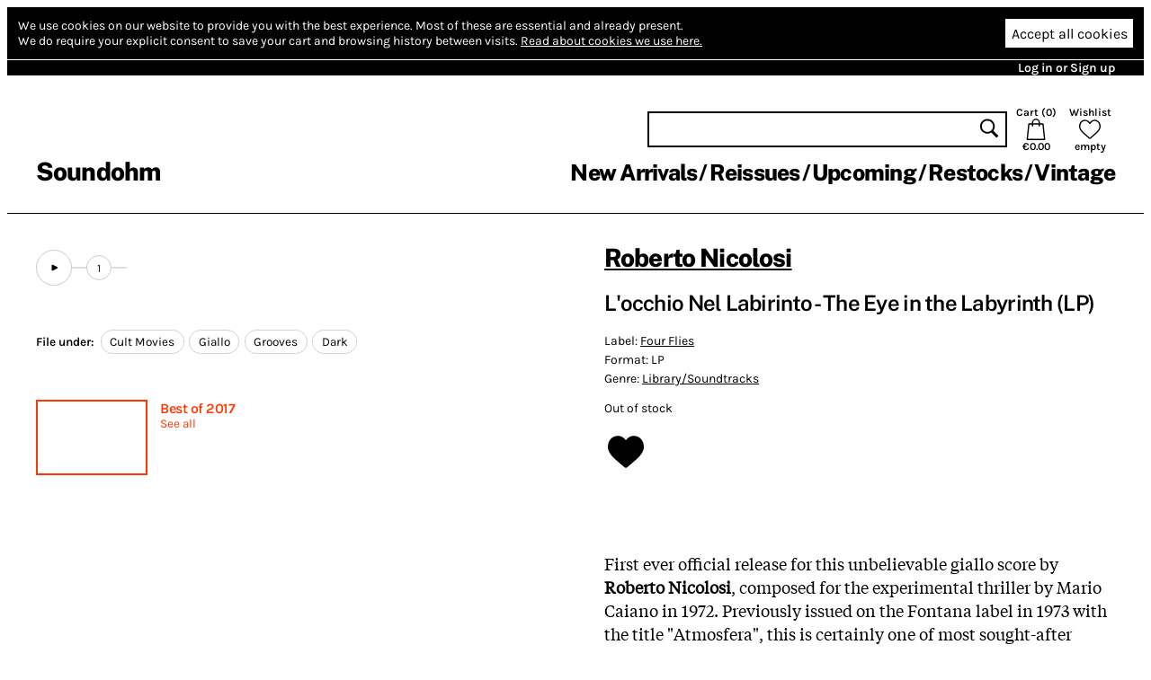

--- FILE ---
content_type: text/html; charset=utf-8
request_url: https://www.soundohm.com/product/l-occhio-nel-labirinto-th
body_size: 23930
content:
<!doctype html><html lang="en"><head><title>Roberto Nicolosi – L'occhio Nel Labirinto - The Eye in the Labyrinth (LP) – Soundohm</title><meta charset="utf-8"/><meta name="viewport" content="width=device-width,initial-scale=1,minimum-scale=1,viewport-fit=cover"/><link rel="stylesheet" href="/client/css/client-8CCF43.css" type="text/css"/><meta name="title" content="Roberto Nicolosi – L'occhio Nel Labirinto - The Eye in the Labyrinth (LP) – Soundohm"/><meta name="keywords" content="LP, Roberto Nicolosi, Library/Soundtracks, Cult Movies, Giallo, Grooves, Dark"/><meta name="description" content="First ever official release for this unbelievable giallo score by Roberto Nicolosi, composed for the experimental thriller by Mario Caiano in 1972. Previously issued on the Fontana label in 1973 with …"/><link rel="canonical" href="https://www.soundohm.com/product/l-occhio-nel-labirinto-th"/><link rel="icon" href="/static/favicon.png"/><meta content="website" property="og:type"/><meta content="Roberto Nicolosi – L'occhio Nel Labirinto - The Eye in the Labyrinth (LP) – Soundohm" property="og:title"/><meta content="https://www.soundohm.com/product/l-occhio-nel-labirinto-th" property="og:url"/><meta content="https://www.soundohm.com/data/products/029/roberto-nicolosi-l-occhio-nel-labirinto-th.jpg" property="og:image"/><meta content="300" property="og:image:width"/><meta content="300" property="og:image:height"/><meta content="First ever official release for this unbelievable giallo score by Roberto Nicolosi, composed for the experimental thriller by Mario Caiano in 1972. Previously issued on the Fontana label in 1973 with …" property="og:description"/><meta name="twitter:card" content="summary_large_image"/><meta content="Roberto Nicolosi – L'occhio Nel Labirinto - The Eye in the Labyrinth (LP) – Soundohm" name="twitter:title"/><meta content="https://www.soundohm.com/data/products/029/roberto-nicolosi-l-occhio-nel-labirinto-th.jpg" name="twitter:image:src"/><meta content="First ever official release for this unbelievable giallo score by Roberto Nicolosi, composed for the experimental thriller by Mario Caiano in 1972. Previously issued on the Fontana label in 1973 with …" name="twitter:description"/></head><div class="site-body"><div class="site-ctr"><div class="site"><div class="site__main"><div class="cookies"><div class="cookies__inner"><div class="cookies__text"><span>We use cookies on our website to provide you with the best experience.</span> <span>Most of these are essential and already present.</span><br/><span>We do require your explicit consent to save your cart and browsing history between visits.</span> <a href="/privacy#cookies">Read about cookies we use here.</a></div><div class="cookies__buttons"><button type="button" class="cookies__more"><svg viewBox="0 0 96 96" class="icon icon--cog"><use href="/client/icons-5A7C76.svg#cog" x="0" y="0" width="96" height="96"></use></svg></button><button type="button" class="cookies__accept">Accept all cookies</button></div></div><div class="cookies__inner cookies__inner--advanced"><div class="cookies__buttons"><button type="button" class="cookies__accept cookies__accept--less">Accept only necessary cookies</button></div><div class="cookies__text"><span>Your cart and preferences will not be saved if you leave the site.</span></div></div></div><div class="site__top-line"><div class="site__top-line-inner"><div class="site__top-line-menu"><a href="/auth">Log in or Sign up</a></div></div></div><div class="header-container"><div style="position:static;" class="header"><h1 class="header__logo"><a href="/">Soundohm</a></h1><div class="header__content"><div class="header__actions"><form action="/search" class="header__search"><input name="query"/><button type="submit"><svg viewBox="0 0 96 96" class="icon icon--search"><use href="/client/icons-5A7C76.svg#search" x="0" y="0" width="96" height="96"></use></svg></button></form><a href="/cart" class="header__button header__button--cart"><div>Cart (<span class="header__cart-count">0</span>)</div><svg viewBox="0 0 96 96" class="icon icon--cart"><use href="/client/icons-5A7C76.svg#cart" x="0" y="0" width="96" height="96"></use></svg><div class="header__cart-total">€0.00</div></a><a href="/wishlist" class="header__button"><div>Wishlist</div><svg viewBox="0 0 96 96" class="icon icon--heart"><use href="/client/icons-5A7C76.svg#heart" x="0" y="0" width="96" height="96"></use></svg><span class="header__wishlist-count">empty</span></a></div><ul class="header__menu"><li><a href="/new-arrivals">New Arrivals</a></li><li><a href="/reissues">Reissues</a></li><li><a href="/preorder">Upcoming</a></li><li><a href="/back-in-stock">Restocks</a></li><li><a href="https://www.soundohm.com/playlist/Ondes-Francaises">Vintage</a></li></ul></div><div class="header__mobile header__mobile--visible"><div class="header__mobile-logo"><a href="/">Soundohm</a></div><div class="header__mobile-hamburger"><a><svg viewBox="0 0 96 96" class="icon icon--hamburger"><use href="/client/icons-5A7C76.svg#hamburger" x="0" y="0" width="96" height="96"></use></svg></a></div><div class="header__mobile-search-btn"><a><svg viewBox="0 0 96 96" class="icon icon--search"><use href="/client/icons-5A7C76.svg#search" x="0" y="0" width="96" height="96"></use></svg></a></div><div class="header__mobile-cart"><a href="/cart"><span class="header__mobile-cart-count"></span><svg viewBox="0 0 96 96" class="icon icon--cart"><use href="/client/icons-5A7C76.svg#cart" x="0" y="0" width="96" height="96"></use></svg></a></div></div><div class="header__mobile-search"><form action="/search" class="header__search"><input name="query"/><button type="submit"><svg viewBox="0 0 96 96" class="icon icon--search"><use href="/client/icons-5A7C76.svg#search" x="0" y="0" width="96" height="96"></use></svg></button></form></div></div><div class="header__mega-menu-container"><div class="header__mega-menu "><div class="header__mega-menu-item"><a href="/new-arrivals" class="header__mega-menu-header">Newest</a><ul class="header__mega-menu-list"><li><a href="/new-arrivals/today">Today</a></li><li><a href="/new-arrivals/1w">Last Week</a></li><li><a href="/new-arrivals/2w">Last 2 Week</a></li><li><a href="/new-arrivals/4w">Last 4 Weeks</a></li></ul></div><div class="header__mega-menu-item"><a class="header__mega-menu-header">Genres</a><ul class="header__mega-menu-list"><li><a href="/genre/electronic">Electronic</a></li><li><a href="/genre/jazz">Free Improvisation</a></li><li><a href="/genre/library-soundtracks">Library / Cinematic</a></li><li><a href="/genre/experimental">Experimental</a></li></ul></div><div class="header__mega-menu-item"><a class="header__mega-menu-header"></a><ul class="header__mega-menu-list"><li><a href="/genre/psych">Psychedelia</a></li><li><a href="/genre/compositional">Composers</a></li><li><a href="/genre/experimental">Avant</a></li></ul></div><div class="header__mega-menu-item"><a class="header__mega-menu-header"></a><ul class="header__mega-menu-list"><li><a href="/genre/sound-art">Sound Art</a></li><li><a href="/genre/noise">Noise</a></li><li><a href="/genre/folk">Folk / Ethnic</a></li><li><a href="/genre/brazilian">Tropicalia</a></li></ul></div><div class="header__mega-menu-item"><a class="header__mega-menu-header">Trends</a><ul class="header__mega-menu-list"><li><a href="/style/electronic/ambient">Ambient</a></li><li><a href="/style/electronic/minimalism">Minimalism</a></li><li><a href="/playlist/nww-list">NWW List</a></li></ul></div></div></div><div class="header__mobile-menu"><div class="header__mobile-menu-top-line"><span class="header__mobile-menu-top-line-close"><svg viewBox="0 0 96 96" class="icon icon--close"><use href="/client/icons-5A7C76.svg#close" x="0" y="0" width="96" height="96"></use></svg></span><a href="/wishlist"><svg viewBox="0 0 96 96" class="icon icon--heart"><use href="/client/icons-5A7C76.svg#heart" x="0" y="0" width="96" height="96"></use></svg><span>empty</span></a><a href="/cart"><svg viewBox="0 0 96 96" class="icon icon--cart"><use href="/client/icons-5A7C76.svg#cart" x="0" y="0" width="96" height="96"></use></svg><span>€0.00</span></a></div><div class="header__mobile-menu-profile"><a href="/auth" class="header__mobile-menu-profile-login">Log in or Sign up</a></div><div class="header__mobile-menu-items"><div><div class="header__mobile-menu-item"><a href="/new-arrivals">New Arrivals</a></div><div class="header__mobile-menu-item"><a href="/reissues">Reissues</a></div><div class="header__mobile-menu-item"><a href="/preorder">Upcoming</a></div><div class="header__mobile-menu-item"><a href="/back-in-stock">Restocks</a></div><div class="header__mobile-menu-item"><a href="https://www.soundohm.com/playlist/Ondes-Francaises">Vintage</a></div></div></div></div></div><div class="site__break site__break--visible"></div><div class="product-page"><div class="product-page__mobile-menu"><div class="product-page__mobile-menu-wishlist"><button class="add-to-wishlist"><svg viewBox="0 0 96 96" class="icon icon--heart-full"><use href="/client/icons-5A7C76.svg#heart-full" x="0" y="0" width="96" height="96"></use></svg></button></div><div class="product-page__mobile-menu-play  "><svg viewBox="0 0 96 96" class="icon icon--play"><use href="/client/icons-5A7C76.svg#play" x="0" y="0" width="96" height="96"></use></svg> play</div><div class="product-page__mobile-menu-oos">Out of stock</div></div><div class="product-page__content"><div class="product-page__side"><div class="product-page__player-block"><div class="product-image-slider"><div class="product-image-slider__container"><div style="transform: translateX(0px)" class="product-image-slider__inner"><div style="background-image:url('/data/products/029/roberto-nicolosi-l-occhio-nel-labirinto-th.jpg');" class="product-image-slider__image"></div></div></div><div class="product-image-slider__prev"></div><div class="product-image-slider__next"></div></div><div class="product-page__player "><div class="excerpt-player"><div style="--rest-column-count:9;" class="excerpt-player__playlist"><div class="excerpt-player__playlist-block excerpt-player__playlist-block--top"><button title="Play excerpts" class="excerpt-player__play-button"><svg viewBox="0 0 96 96" class="icon icon--play"><use href="/client/icons-5A7C76.svg#play" x="0" y="0" width="96" height="96"></use></svg></button></div><div class="excerpt-player__playlist-block excerpt-player__playlist-block--tail excerpt-player__playlist-block--top"><div class="excerpt-player__playlist-entry">1</div></div></div></div></div></div><div class="product-page__file-under"><b>File under: </b><a href="/style/library-soundtracks/cult-movies" class="product-page__file-under-item">Cult Movies</a><a href="/style/library-soundtracks/giallo" class="product-page__file-under-item">Giallo</a><a href="/style/library-soundtracks/grooves" class="product-page__file-under-item">Grooves</a><a href="/style/library-soundtracks/dark" class="product-page__file-under-item">Dark</a></div><div class="product-page__included-in"><div class="product-page__included-in-item"><a href="/playlist/best-of-2017" class="product-page__included-in-image"></a><div class="product-page__included-in-details"><h3><a href="/playlist/best-of-2017">Best of 2017</a></h3><p></p><a href="/playlist/best-of-2017">See all</a></div></div></div></div><div class="product-page__main"><div class="product-page__info"><h1><a href="/artist/roberto-nicolosi">Roberto Nicolosi</a></h1><h2>L'occhio Nel Labirinto - The Eye in the Labyrinth (LP)</h2><div class="product-page__details"><p><span>Label: <a href="/label/four-flies">Four Flies</a></span> </p><p><span>Format: LP</span></p><p><span>Genre: <a href="/genre/library-soundtracks">Library/Soundtracks</a></span></p><p class="product-page__details-stock">Out of stock</p></div><div class="product-page__actions"><button class="add-to-wishlist"><svg viewBox="0 0 96 96" class="icon icon--heart-full"><use href="/client/icons-5A7C76.svg#heart-full" x="0" y="0" width="96" height="96"></use></svg></button></div></div><div class="product-page__description"><p>First ever official release for this unbelievable giallo score by <strong>Roberto Nicolosi</strong>, composed for the experimental thriller by Mario Caiano in 1972. Previously issued on the Fontana label in 1973 with the title "Atmosfera", this is certainly one of most sought-after Italian jazz LPs for any serious collector, featuring a five-star collective of marvelous musicians such as Giovanni Tommaso (bass), Franco Tonani (drums), Angelo Baroncini (guitar), <strong>Antonello Vannucchi </strong>(organ), <strong>Franco D'Andrea</strong> (piano), <strong>Gianni Basso</strong> (Tenor Saxophone), <strong>Dino Piana</strong> (trombone),<strong> Cicci Santucci</strong> (trumpet).<br />The result is a psych and dark jazz-funk sound that perfectly fits the anxious descent into the labyrinth of the human psyche.<br />This soundtrack is considered one of the best, still underrated, Italian soundtracks<br />ever, as well as one of the most unforgettable Italian jazz sessions of the 70s.</p></div><div class="product-page__details-fold "><div class="product-page__details-fold-title"><span>Details</span><div class="product-page__details-fold-open-icon"><svg viewBox="0 0 96 96" class="icon icon--down-chevron"><use href="/client/icons-5A7C76.svg#down-chevron" x="0" y="0" width="96" height="96"></use></svg></div><div class="product-page__details-fold-close-icon"><svg viewBox="0 0 96 96" class="icon icon--up-chevron"><use href="/client/icons-5A7C76.svg#up-chevron" x="0" y="0" width="96" height="96"></use></svg></div></div><div class="product-page__details-fold-content"><div class="product-page__file-under"><b>File under: </b><a href="/style/library-soundtracks/cult-movies" class="product-page__file-under-item">Cult Movies</a><a href="/style/library-soundtracks/giallo" class="product-page__file-under-item">Giallo</a><a href="/style/library-soundtracks/grooves" class="product-page__file-under-item">Grooves</a><a href="/style/library-soundtracks/dark" class="product-page__file-under-item">Dark</a></div><div class="product-page__details-fold-item"><b>Cat. number: </b>FLIES 19</div><div class="product-page__details-fold-item"><b>Year: </b>2017</div></div></div></div></div><div class="product-page__products"><div class="product-slider product-slider--small product-page__products-related"><h2>Related products</h2><div class="product-slider__content product-slider__content--long"><div class="product-slider__product product"><div class="product__cover"><img src="https://cdn.soundohm.com/data/products/2025-12/Amorosi_HouseOfDolls_LP_01-jpg.jpg.250.jpg" alt="House Of Dolls" loading="lazy" aria-hidden="true"/><a href="/product/house-of-dolls" class="product__cover-link"></a><button title="Play excerpt from House Of Dolls" class="product__cover-play"><svg viewBox="0 0 96 96" class="icon icon--play"><use href="/client/icons-5A7C76.svg#play" x="0" y="0" width="96" height="96"></use></svg></button></div><div class="product__info"><div class="product__artists"><a href="/artist/dressel-amorosi">Dressel Amorosi</a></div><a href="/product/house-of-dolls" class="product__title">House Of Dolls</a><div class="product__formats"><button data-id="72094" title="LP, Red Vinyl: Add to cart" class="product__add-to-cart product__add-to-cart--none product__add-to-cart--in-stock"><span class="product__format-icons"><span class="product__format-icon"><svg viewBox="0 0 96 96" class="icon icon--vinyl"><use href="/client/icons-5A7C76.svg#vinyl" x="0" y="0" width="96" height="96"></use></svg></span></span><span class="product__price">27.00 €</span></button></div></div></div><div class="product-slider__product product"><div class="product__cover"><img src="https://cdn.soundohm.com/data/products/2025-06/sphynx-1-min-jpg.jpg.250.jpg" alt="Riddles of the Sphinx" loading="lazy" aria-hidden="true"/><a href="/product/riddles-of-the-sphinx" class="product__cover-link"></a><button title="Play excerpt from Riddles of the Sphinx" class="product__cover-play"><svg viewBox="0 0 96 96" class="icon icon--play"><use href="/client/icons-5A7C76.svg#play" x="0" y="0" width="96" height="96"></use></svg></button></div><div class="product__info"><div class="product__artists"><a href="/artist/mike-ratledge">Mike Ratledge</a></div><a href="/product/riddles-of-the-sphinx" class="product__title">Riddles of the Sphinx</a><div class="product__formats"><button data-id="67473" title="LP + Instant Download: Add to cart" class="product__add-to-cart product__add-to-cart--none product__add-to-cart--in-stock"><span class="product__format-icons"><span class="product__format-icon"><svg viewBox="0 0 96 96" class="icon icon--vinyl"><use href="/client/icons-5A7C76.svg#vinyl" x="0" y="0" width="96" height="96"></use></svg></span><span class="product__format-icon"><svg viewBox="0 0 96 96" class="icon icon--digital"><use href="/client/icons-5A7C76.svg#digital" x="0" y="0" width="96" height="96"></use></svg></span></span><span class="product__price">25.50 €</span></button></div></div></div><div class="product-slider__product product"><div class="product__cover"><img src="https://cdn.soundohm.com/data/products/2025-12/a3400431910_16-jpg.jpg.250.jpg" alt="Salò, or The 120 Days Of Sodom " loading="lazy" aria-hidden="true"/><a href="/product/salo-or-the-120-days-of-s" class="product__cover-link"></a><button title="Play excerpt from Salò, or The 120 Days Of Sodom " class="product__cover-play"><svg viewBox="0 0 96 96" class="icon icon--play"><use href="/client/icons-5A7C76.svg#play" x="0" y="0" width="96" height="96"></use></svg></button></div><div class="product__info"><div class="product__artists"><a href="/artist/various">Various</a>, <a href="/artist/pier-paolo-pasolini">Pier Paolo Pasolini</a></div><a href="/product/salo-or-the-120-days-of-s" class="product__title">Salò, or The 120 Days Of Sodom </a><div class="product__formats"><button data-id="71665" title="CD: Add to cart" class="product__add-to-cart product__add-to-cart--none product__add-to-cart--in-stock"><span class="product__format-icons"><span class="product__format-icon"><svg viewBox="0 0 96 96" class="icon icon--optical"><use href="/client/icons-5A7C76.svg#optical" x="0" y="0" width="96" height="96"></use></svg></span></span><span class="product__price">13.50 €</span></button><button data-id="71666" title="LP, Coloured: Add to cart" class="product__add-to-cart product__add-to-cart--none product__add-to-cart--in-stock"><span class="product__format-icons"><span class="product__format-icon"><svg viewBox="0 0 96 96" class="icon icon--vinyl"><use href="/client/icons-5A7C76.svg#vinyl" x="0" y="0" width="96" height="96"></use></svg></span></span><span class="product__price">27.00 €</span></button></div></div></div><div class="product-slider__product product"><div class="product__cover"><img src="https://cdn.soundohm.com/data/products/2025-08/Screenshot-from-2025-08-27-16-18-12-jpg.jpg.250.jpg" alt="Nude per l'assassino" loading="lazy" aria-hidden="true"/><a href="/product/nude-per-l-assassino-lp" class="product__cover-link"></a><button title="Play excerpt from Nude per l'assassino" class="product__cover-play"><svg viewBox="0 0 96 96" class="icon icon--play"><use href="/client/icons-5A7C76.svg#play" x="0" y="0" width="96" height="96"></use></svg></button></div><div class="product__info"><div class="product__artists"><a href="/artist/elsio-mancuso">Elsio Mancuso</a>, <a href="/artist/berto-pisano">Berto Pisano</a></div><a href="/product/nude-per-l-assassino-lp" class="product__title">Nude per l'assassino</a><div class="product__formats"><button data-id="69051" title="LP: Add to cart" class="product__add-to-cart product__add-to-cart--none product__add-to-cart--in-stock"><span class="product__format-icons"><span class="product__format-icon"><svg viewBox="0 0 96 96" class="icon icon--vinyl"><use href="/client/icons-5A7C76.svg#vinyl" x="0" y="0" width="96" height="96"></use></svg></span></span><span class="product__price">24.20 €</span></button><button data-id="71091" title="CD: Out of stock" class="product__add-to-cart product__add-to-cart--none product__add-to-cart--out-of-stock"><span class="product__format-icons"><span class="product__format-icon"><svg viewBox="0 0 96 96" class="icon icon--optical"><use href="/client/icons-5A7C76.svg#optical" x="0" y="0" width="96" height="96"></use></svg></span></span><span class="product__price">Sold Out</span></button></div></div></div><div class="product-slider__product product"><div class="product__cover"><img src="https://cdn.soundohm.com/data/products/2025-12/morricone-intoccabili-jpg.jpg.250.jpg" alt="Gli Intoccabili" loading="lazy" aria-hidden="true"/><a href="/product/gli-intoccabili-morricone" class="product__cover-link"></a><button title="Play excerpt from Gli Intoccabili" class="product__cover-play"><svg viewBox="0 0 96 96" class="icon icon--play"><use href="/client/icons-5A7C76.svg#play" x="0" y="0" width="96" height="96"></use></svg></button></div><div class="product__info"><div class="product__artists"><a href="/artist/ennio-morricone">Ennio Morricone</a></div><a href="/product/gli-intoccabili-morricone" class="product__title">Gli Intoccabili</a><div class="product__formats"><button data-id="71954" title="2LP,  Magenta + CD: Add to cart" class="product__add-to-cart product__add-to-cart--none product__add-to-cart--in-stock"><span class="product__format-icons"><span class="product__format-icon"><svg viewBox="0 0 96 96" class="icon icon--optical"><use href="/client/icons-5A7C76.svg#optical" x="0" y="0" width="96" height="96"></use></svg></span><span class="product__format-icon"><svg viewBox="0 0 96 96" class="icon icon--vinyl"><use href="/client/icons-5A7C76.svg#vinyl" x="0" y="0" width="96" height="96"></use></svg></span></span><span class="product__price">40.50 €</span></button><button data-id="71159" title="CD: Add to cart" class="product__add-to-cart product__add-to-cart--none product__add-to-cart--in-stock"><span class="product__format-icons"><span class="product__format-icon"><svg viewBox="0 0 96 96" class="icon icon--optical"><use href="/client/icons-5A7C76.svg#optical" x="0" y="0" width="96" height="96"></use></svg></span></span><span class="product__price">19.80 €</span></button><button data-id="45972" title="2LP: Out of stock" class="product__add-to-cart product__add-to-cart--none product__add-to-cart--out-of-stock"><span class="product__format-icons"><span class="product__format-icon"><svg viewBox="0 0 96 96" class="icon icon--vinyl"><use href="/client/icons-5A7C76.svg#vinyl" x="0" y="0" width="96" height="96"></use></svg></span></span><span class="product__price">Sold Out</span></button></div></div></div><div class="product-slider__product product"><div class="product__cover"><img src="https://cdn.soundohm.com/data/products/2025-12/Mi0zNjU4LmpwZWc.250.jpg" alt="Music By Lee Mason" loading="lazy" aria-hidden="true"/><a href="/product/music-by-lee-mason-lp" class="product__cover-link"></a><button title="Play excerpt from Music By Lee Mason" class="product__cover-play"><svg viewBox="0 0 96 96" class="icon icon--play"><use href="/client/icons-5A7C76.svg#play" x="0" y="0" width="96" height="96"></use></svg></button></div><div class="product__info"><div class="product__artists"><a href="/artist/lee-mason-his-orchestra">Lee Mason &amp; His Orchestra</a></div><a href="/product/music-by-lee-mason-lp" class="product__title">Music By Lee Mason</a><div class="product__formats"><button data-id="71414" title="LP: Add to cart" class="product__add-to-cart product__add-to-cart--none product__add-to-cart--in-stock"><span class="product__format-icons"><span class="product__format-icon"><svg viewBox="0 0 96 96" class="icon icon--vinyl"><use href="/client/icons-5A7C76.svg#vinyl" x="0" y="0" width="96" height="96"></use></svg></span></span><span class="product__price">24.20 €</span></button></div></div></div><div class="product-slider__product product"><div class="product__cover"><img src="https://cdn.soundohm.com/data/products/2025-07/Alessandroni_PanoramicFeelings_LP_01-jpg-1.jpg.250.jpg" alt="Panoramic Feelings" loading="lazy" aria-hidden="true"/><a href="/product/panoramic-feelings-2" class="product__cover-link"></a><button title="Play excerpt from Panoramic Feelings" class="product__cover-play"><svg viewBox="0 0 96 96" class="icon icon--play"><use href="/client/icons-5A7C76.svg#play" x="0" y="0" width="96" height="96"></use></svg></button></div><div class="product__info"><div class="product__artists"><a href="/artist/alessandro-alessandroni">Alessandro Alessandroni</a></div><a href="/product/panoramic-feelings-2" class="product__title">Panoramic Feelings</a><div class="product__formats"><button data-id="67715" title="LP, Yellow Vinyl: Add to cart" class="product__add-to-cart product__add-to-cart--none product__add-to-cart--in-stock"><span class="product__format-icons"><span class="product__format-icon"><svg viewBox="0 0 96 96" class="icon icon--vinyl"><use href="/client/icons-5A7C76.svg#vinyl" x="0" y="0" width="96" height="96"></use></svg></span></span><span class="product__price">19.60 €</span></button><button data-id="67711" title="LP: Out of stock" class="product__add-to-cart product__add-to-cart--none product__add-to-cart--out-of-stock"><span class="product__format-icons"><span class="product__format-icon"><svg viewBox="0 0 96 96" class="icon icon--vinyl"><use href="/client/icons-5A7C76.svg#vinyl" x="0" y="0" width="96" height="96"></use></svg></span></span><span class="product__price">Sold Out</span></button></div></div></div><div class="product-slider__product product"><div class="product__cover"><img src="https://cdn.soundohm.com/data/products/2022-12/Morricone_BanditoDagliOcchi_LP_01-jpg.jpg.250.jpg" alt="Il Bandito dagli Occhi Azzurri" loading="lazy" aria-hidden="true"/><a href="/product/il-bandito-dagli-occhi-az-1" class="product__cover-link"></a><button title="Play excerpt from Il Bandito dagli Occhi Azzurri" class="product__cover-play"><svg viewBox="0 0 96 96" class="icon icon--play"><use href="/client/icons-5A7C76.svg#play" x="0" y="0" width="96" height="96"></use></svg></button></div><div class="product__info"><div class="product__artists"><a href="/artist/ennio-morricone">Ennio Morricone</a></div><a href="/product/il-bandito-dagli-occhi-az-1" class="product__title">Il Bandito dagli Occhi Azzurri</a><div class="product__formats"><button data-id="42930" title="Transparent Blue LP: Add to cart" class="product__add-to-cart product__add-to-cart--none product__add-to-cart--in-stock"><span class="product__format-icons"><span class="product__format-icon"><svg viewBox="0 0 96 96" class="icon icon--vinyl"><use href="/client/icons-5A7C76.svg#vinyl" x="0" y="0" width="96" height="96"></use></svg></span></span><span class="product__price">15.40 €</span></button><button data-id="42437" title="CD: Out of stock" class="product__add-to-cart product__add-to-cart--none product__add-to-cart--out-of-stock"><span class="product__format-icons"><span class="product__format-icon"><svg viewBox="0 0 96 96" class="icon icon--printed"><use href="/client/icons-5A7C76.svg#printed" x="0" y="0" width="96" height="96"></use></svg></span></span><span class="product__price">Sold Out</span></button></div></div></div><div class="product-slider__product product"><div class="product__cover"><img src="https://cdn.soundohm.com/data/products/2024-07/Umiliani_CdBox_Bundle_01-jpg.jpg.250.jpg" alt="The Complete Liuto and Sound Work Shop Heritage " loading="lazy" aria-hidden="true"/><a href="/product/piero-umiliani-heritage" class="product__cover-link"></a><button title="Play excerpt from The Complete Liuto and Sound Work Shop Heritage " class="product__cover-play"><svg viewBox="0 0 96 96" class="icon icon--play"><use href="/client/icons-5A7C76.svg#play" x="0" y="0" width="96" height="96"></use></svg></button></div><div class="product__info"><div class="product__artists"><a href="/artist/piero-umiliani">Piero Umiliani</a></div><a href="/product/piero-umiliani-heritage" class="product__title">The Complete Liuto and Sound Work Shop Heritage </a><div class="product__formats"><button data-id="60035" title="36CD Box Sets + 2x 72-page Booklet: Add to cart" class="product__add-to-cart product__add-to-cart--none product__add-to-cart--in-stock"><span class="product__format-icons"><span class="product__format-icon"><svg viewBox="0 0 96 96" class="icon icon--optical"><use href="/client/icons-5A7C76.svg#optical" x="0" y="0" width="96" height="96"></use></svg></span></span><span class="product__price">270.00 €</span></button></div></div></div><div class="product-slider__product product"><div class="product__cover"><img src="https://cdn.soundohm.com/data/products/2025-12/MzYtMTE2Ny5qcGVn.250.jpg" alt="The Chairman" loading="lazy" aria-hidden="true"/><a href="/product/the-chairman" class="product__cover-link"></a><button title="Play excerpt from The Chairman" class="product__cover-play"><svg viewBox="0 0 96 96" class="icon icon--play"><use href="/client/icons-5A7C76.svg#play" x="0" y="0" width="96" height="96"></use></svg></button></div><div class="product__info"><div class="product__artists"><a href="/artist/jerry-goldsmith">Jerry Goldsmith</a></div><a href="/product/the-chairman" class="product__title">The Chairman</a><div class="product__formats"><button data-id="72030" title="CD: Add to cart" class="product__add-to-cart product__add-to-cart--none product__add-to-cart--in-stock"><span class="product__format-icons"><span class="product__format-icon"><svg viewBox="0 0 96 96" class="icon icon--optical"><use href="/client/icons-5A7C76.svg#optical" x="0" y="0" width="96" height="96"></use></svg></span></span><span class="product__price">27.00 €</span></button></div></div></div><div class="product-slider__product product"><div class="product__cover"><img src="https://cdn.soundohm.com/data/products/2022-10/Sorgini_ZooFolle_LP_01-jpg.jpg.250.jpg" alt="Zoo Folle" loading="lazy" aria-hidden="true"/><a href="/product/zoo-folle-2lp" class="product__cover-link"></a><button title="Play excerpt from Zoo Folle" class="product__cover-play"><svg viewBox="0 0 96 96" class="icon icon--play"><use href="/client/icons-5A7C76.svg#play" x="0" y="0" width="96" height="96"></use></svg></button></div><div class="product__info"><div class="product__artists"><a href="/artist/giuliano-sorgini">Giuliano Sorgini</a></div><a href="/product/zoo-folle-2lp" class="product__title">Zoo Folle</a><div class="product__formats"><button data-id="48876" title="2LP: Add to cart" class="product__add-to-cart product__add-to-cart--none product__add-to-cart--in-stock"><span class="product__format-icons"><span class="product__format-icon"><svg viewBox="0 0 96 96" class="icon icon--vinyl"><use href="/client/icons-5A7C76.svg#vinyl" x="0" y="0" width="96" height="96"></use></svg></span></span><span class="product__price">29.00 €</span></button><button data-id="26424" title="LP: Out of stock" class="product__add-to-cart product__add-to-cart--none product__add-to-cart--out-of-stock"><span class="product__format-icons"><span class="product__format-icon"><svg viewBox="0 0 96 96" class="icon icon--vinyl"><use href="/client/icons-5A7C76.svg#vinyl" x="0" y="0" width="96" height="96"></use></svg></span></span><span class="product__price">Sold Out</span></button></div></div></div><div class="product-slider__product product"><div class="product__cover"><img src="https://cdn.soundohm.com/data/products/2024-09/EsternoNotteVol3_LP_01-jpg.jpg.250.jpg" alt="Esterno Notte 3" loading="lazy" aria-hidden="true"/><a href="/product/esterno-notte-3-2lp" class="product__cover-link"></a><button title="Play excerpt from Esterno Notte 3" class="product__cover-play"><svg viewBox="0 0 96 96" class="icon icon--play"><use href="/client/icons-5A7C76.svg#play" x="0" y="0" width="96" height="96"></use></svg></button></div><div class="product__info"><div class="product__artists"><a href="/artist/various">Various</a></div><a href="/product/esterno-notte-3-2lp" class="product__title">Esterno Notte 3</a><div class="product__formats"><button data-id="37720" title="2LP: Add to cart" class="product__add-to-cart product__add-to-cart--none product__add-to-cart--in-stock"><span class="product__format-icons"><span class="product__format-icon"><svg viewBox="0 0 96 96" class="icon icon--optical"><use href="/client/icons-5A7C76.svg#optical" x="0" y="0" width="96" height="96"></use></svg></span><span class="product__format-icon"><svg viewBox="0 0 96 96" class="icon icon--vinyl"><use href="/client/icons-5A7C76.svg#vinyl" x="0" y="0" width="96" height="96"></use></svg></span></span><span class="product__price">27.00 €</span></button></div></div></div><div class="product-slider__product product"><div class="product__cover"><img src="https://cdn.soundohm.com/data/products/2025-12/MzAtMTUxNi5qcGVn.250.jpg" alt="11th Hour" loading="lazy" aria-hidden="true"/><a href="/product/11th-hour-lp" class="product__cover-link"></a><button title="Play excerpt from 11th Hour" class="product__cover-play"><svg viewBox="0 0 96 96" class="icon icon--play"><use href="/client/icons-5A7C76.svg#play" x="0" y="0" width="96" height="96"></use></svg></button></div><div class="product__info"><div class="product__artists"><a href="/artist/lynda-dawn">Lynda Dawn</a></div><a href="/product/11th-hour-lp" class="product__title">11th Hour</a><div class="product__formats"><button data-id="71798" title="LP: Add to cart" class="product__add-to-cart product__add-to-cart--none product__add-to-cart--in-stock"><span class="product__format-icons"><span class="product__format-icon"><svg viewBox="0 0 96 96" class="icon icon--vinyl"><use href="/client/icons-5A7C76.svg#vinyl" x="0" y="0" width="96" height="96"></use></svg></span></span><span class="product__price">24.20 €</span></button></div></div></div><div class="product-slider__product product"><div class="product__cover"><img src="https://cdn.soundohm.com/data/products/2025-12/HMJA-226-jpg.jpg.250.jpg" alt="Captain Future o.s.t." loading="lazy" aria-hidden="true"/><a href="/product/captain-future-o-s-t-lp" class="product__cover-link"></a><button title="Play excerpt from Captain Future o.s.t." class="product__cover-play"><svg viewBox="0 0 96 96" class="icon icon--play"><use href="/client/icons-5A7C76.svg#play" x="0" y="0" width="96" height="96"></use></svg></button></div><div class="product__info"><div class="product__artists"><a href="/artist/yuji-ohno">Yuji Ohno</a></div><a href="/product/captain-future-o-s-t-lp" class="product__title">Captain Future o.s.t.</a><div class="product__formats"><button data-id="71826" title="LP: Add to cart" class="product__add-to-cart product__add-to-cart--none product__add-to-cart--in-stock"><span class="product__format-icons"><span class="product__format-icon"><svg viewBox="0 0 96 96" class="icon icon--vinyl"><use href="/client/icons-5A7C76.svg#vinyl" x="0" y="0" width="96" height="96"></use></svg></span></span><span class="product__price">39.50 €</span></button></div></div></div><div class="product-slider__product product"><div class="product__cover"><img src="https://cdn.soundohm.com/data/products/2025-10/peter-thomas-sound-orchester-soul-power-west-germany-jpg.jpg.250.jpg" alt="The Tape Masters Vol. 2 - Soul Power West Germany" loading="lazy" aria-hidden="true"/><a href="/product/the-tape-masters-vol-2" class="product__cover-link"></a><button title="Play excerpt from The Tape Masters Vol. 2 - Soul Power West Germany" class="product__cover-play"><svg viewBox="0 0 96 96" class="icon icon--play"><use href="/client/icons-5A7C76.svg#play" x="0" y="0" width="96" height="96"></use></svg></button></div><div class="product__info"><div class="product__artists"><a href="/artist/peter-thomas-sound-orches">Peter Thomas Sound Orchester</a></div><a href="/product/the-tape-masters-vol-2" class="product__title">The Tape Masters Vol. 2 - Soul Power West Germany</a><div class="product__formats"><button data-id="70411" title="2x10&quot;: Add to cart" class="product__add-to-cart product__add-to-cart--none product__add-to-cart--in-stock"><span class="product__format-icons"><span class="product__format-icon"><svg viewBox="0 0 96 96" class="icon icon--vinyl"><use href="/client/icons-5A7C76.svg#vinyl" x="0" y="0" width="96" height="96"></use></svg></span></span><span class="product__price">31.00 €</span></button></div></div></div><div class="product-slider__product product"><div class="product__cover"><img src="https://cdn.soundohm.com/data/products/2025-12/Morricone_ClanDeiSiciliani_CD_01-jpg.jpg.250.jpg" alt="Il Clan Dei Siciliani" loading="lazy" aria-hidden="true"/><a href="/product/il-clan-dei-siciliani-2cd" class="product__cover-link"></a><button title="Play excerpt from Il Clan Dei Siciliani" class="product__cover-play"><svg viewBox="0 0 96 96" class="icon icon--play"><use href="/client/icons-5A7C76.svg#play" x="0" y="0" width="96" height="96"></use></svg></button></div><div class="product__info"><div class="product__artists"><a href="/artist/ennio-morricone">Ennio Morricone</a></div><a href="/product/il-clan-dei-siciliani-2cd" class="product__title">Il Clan Dei Siciliani</a><div class="product__formats"><button data-id="71377" title="2CD: Add to cart" class="product__add-to-cart product__add-to-cart--none product__add-to-cart--in-stock"><span class="product__format-icons"><span class="product__format-icon"><svg viewBox="0 0 96 96" class="icon icon--optical"><use href="/client/icons-5A7C76.svg#optical" x="0" y="0" width="96" height="96"></use></svg></span></span><span class="product__price">19.80 €</span></button><button data-id="71382" title="3LP + Poster: Out of stock" class="product__add-to-cart product__add-to-cart--none product__add-to-cart--out-of-stock"><span class="product__format-icons"><span class="product__format-icon"><svg viewBox="0 0 96 96" class="icon icon--vinyl"><use href="/client/icons-5A7C76.svg#vinyl" x="0" y="0" width="96" height="96"></use></svg></span><span class="product__format-icon"><svg viewBox="0 0 96 96" class="icon icon--misc"><use href="/client/icons-5A7C76.svg#misc" x="0" y="0" width="96" height="96"></use></svg></span></span><span class="product__price">Sold Out</span></button></div></div></div><div class="product-slider__product product"><div class="product__cover"><img src="https://cdn.soundohm.com/data/products/2024-10/Seazer_KokkyouJunreika_CD_01-jpg.jpg.250.jpg" alt="Kokkyou Junreika" loading="lazy" aria-hidden="true"/><a href="/product/kokkyou-junreika-cd" class="product__cover-link"></a><button title="Play excerpt from Kokkyou Junreika" class="product__cover-play"><svg viewBox="0 0 96 96" class="icon icon--play"><use href="/client/icons-5A7C76.svg#play" x="0" y="0" width="96" height="96"></use></svg></button></div><div class="product__info"><div class="product__artists"><a href="/artist/j-a-seazer">J. A. Seazer</a>, <a href="/artist/tenjo-sajiki">Tenjo Sajiki</a></div><a href="/product/kokkyou-junreika-cd" class="product__title">Kokkyou Junreika</a><div class="product__formats"><button data-id="60080" title="CD: Add to cart" class="product__add-to-cart product__add-to-cart--none product__add-to-cart--in-stock"><span class="product__format-icons"><span class="product__format-icon"><svg viewBox="0 0 96 96" class="icon icon--optical"><use href="/client/icons-5A7C76.svg#optical" x="0" y="0" width="96" height="96"></use></svg></span></span><span class="product__price">23.40 €</span></button></div></div></div><div class="product-slider__product product"><div class="product__cover"><img src="https://cdn.soundohm.com/data/products/2025-06/Rota_FelliniSatyricon_LP_01-jpg.jpg.250.jpg" alt="Fellini Satyricon" loading="lazy" aria-hidden="true"/><a href="/product/fellini-satyricon" class="product__cover-link"></a><button title="Play excerpt from Fellini Satyricon" class="product__cover-play"><svg viewBox="0 0 96 96" class="icon icon--play"><use href="/client/icons-5A7C76.svg#play" x="0" y="0" width="96" height="96"></use></svg></button></div><div class="product__info"><div class="product__artists"><a href="/artist/nino-rota">Nino Rota</a></div><a href="/product/fellini-satyricon" class="product__title">Fellini Satyricon</a><div class="product__formats"><button data-id="67651" title="LP, Coloured + CD: Add to cart" class="product__add-to-cart product__add-to-cart--none product__add-to-cart--in-stock"><span class="product__format-icons"><span class="product__format-icon"><svg viewBox="0 0 96 96" class="icon icon--optical"><use href="/client/icons-5A7C76.svg#optical" x="0" y="0" width="96" height="96"></use></svg></span><span class="product__format-icon"><svg viewBox="0 0 96 96" class="icon icon--vinyl"><use href="/client/icons-5A7C76.svg#vinyl" x="0" y="0" width="96" height="96"></use></svg></span></span><span class="product__price">27.00 €</span></button></div></div></div><div class="product-slider__product product"><div class="product__cover"><img src="https://cdn.soundohm.com/data/products/2025-01/Marchetti_Equinox_LP_01-jpg.jpg.250.jpg" alt="Equinox" loading="lazy" aria-hidden="true"/><a href="/product/marchetti-equinox" class="product__cover-link"></a><button title="Play excerpt from Equinox" class="product__cover-play"><svg viewBox="0 0 96 96" class="icon icon--play"><use href="/client/icons-5A7C76.svg#play" x="0" y="0" width="96" height="96"></use></svg></button></div><div class="product__info"><div class="product__artists"><a href="/artist/gianni-marchetti">Gianni Marchetti</a></div><a href="/product/marchetti-equinox" class="product__title">Equinox</a><div class="product__formats"><button data-id="63339" title="LP: Add to cart" class="product__add-to-cart product__add-to-cart--none product__add-to-cart--in-stock"><span class="product__format-icons"><span class="product__format-icon"><svg viewBox="0 0 96 96" class="icon icon--vinyl"><use href="/client/icons-5A7C76.svg#vinyl" x="0" y="0" width="96" height="96"></use></svg></span></span><span class="product__price">22.40 €</span></button></div></div></div><div class="product-slider__product product"><div class="product__cover"><img src="https://cdn.soundohm.com/data/products/2025-09/Sorcerers_OtherWorlds_LP_01-jpg.jpg.250.jpg" alt=" Other Worlds And Habitats " loading="lazy" aria-hidden="true"/><a href="/product/other-worlds-and-habitats" class="product__cover-link"></a><button title="Play excerpt from  Other Worlds And Habitats " class="product__cover-play"><svg viewBox="0 0 96 96" class="icon icon--play"><use href="/client/icons-5A7C76.svg#play" x="0" y="0" width="96" height="96"></use></svg></button></div><div class="product__info"><div class="product__artists"><a href="/artist/the-sorcerers">The Sorcerers</a></div><a href="/product/other-worlds-and-habitats" class="product__title"> Other Worlds And Habitats </a><div class="product__formats"><button data-id="67866" title="LP: Add to cart" class="product__add-to-cart product__add-to-cart--none product__add-to-cart--in-stock"><span class="product__format-icons"><span class="product__format-icon"><svg viewBox="0 0 96 96" class="icon icon--vinyl"><use href="/client/icons-5A7C76.svg#vinyl" x="0" y="0" width="96" height="96"></use></svg></span></span><span class="product__price">27.00 €</span></button></div></div></div><div class="product-slider__product product"><div class="product__cover"><img src="https://cdn.soundohm.com/data/products/2021-09/jghakfd-jpg.jpg.250.jpg" alt="Midnight Cowboy" loading="lazy" aria-hidden="true"/><a href="/product/midnight-cowboy-lp" class="product__cover-link"></a><button title="Play excerpt from Midnight Cowboy" class="product__cover-play"><svg viewBox="0 0 96 96" class="icon icon--play"><use href="/client/icons-5A7C76.svg#play" x="0" y="0" width="96" height="96"></use></svg></button></div><div class="product__info"><div class="product__artists"><a href="/artist/john-barry">John Barry</a></div><a href="/product/midnight-cowboy-lp" class="product__title">Midnight Cowboy</a><div class="product__formats"><button data-id="44095" title="LP: Add to cart" class="product__add-to-cart product__add-to-cart--none product__add-to-cart--in-stock"><span class="product__format-icons"><span class="product__format-icon"><svg viewBox="0 0 96 96" class="icon icon--vinyl"><use href="/client/icons-5A7C76.svg#vinyl" x="0" y="0" width="96" height="96"></use></svg></span></span><span class="product__price">23.40 €</span></button></div></div></div><div class="product-slider__product product"><div class="product__cover"><img src="https://cdn.soundohm.com/data/products/2025-11/ALBUMCOVER_1500X1500_72_1800x1800-jpg.jpg.250.jpg" alt="Bugonia" loading="lazy" aria-hidden="true"/><a href="/product/bugonia-2lp-silver-golden" class="product__cover-link"></a><button title="Play excerpt from Bugonia" class="product__cover-play"><svg viewBox="0 0 96 96" class="icon icon--play"><use href="/client/icons-5A7C76.svg#play" x="0" y="0" width="96" height="96"></use></svg></button></div><div class="product__info"><div class="product__artists"><a href="/artist/jerskin-fendrix">Jerskin Fendrix</a></div><a href="/product/bugonia-2lp-silver-golden" class="product__title">Bugonia</a><div class="product__formats"><button data-id="70971" title="2LP,  Coloured: Add to cart" class="product__add-to-cart product__add-to-cart--none product__add-to-cart--in-stock"><span class="product__format-icons"><span class="product__format-icon"><svg viewBox="0 0 96 96" class="icon icon--vinyl"><use href="/client/icons-5A7C76.svg#vinyl" x="0" y="0" width="96" height="96"></use></svg></span></span><span class="product__price">39.50 €</span></button></div></div></div><div class="product-slider__product product"><div class="product__cover"><img src="https://cdn.soundohm.com/data/products/2025-09/Cipriani_FeminaRidens_LP_01-jpg.jpg.250.jpg" alt="Femina Ridens" loading="lazy" aria-hidden="true"/><a href="/product/femina-ridens-lp-1" class="product__cover-link"></a><button title="Play excerpt from Femina Ridens" class="product__cover-play"><svg viewBox="0 0 96 96" class="icon icon--play"><use href="/client/icons-5A7C76.svg#play" x="0" y="0" width="96" height="96"></use></svg></button></div><div class="product__info"><div class="product__artists"><a href="/artist/stelvio-cipriani">Stelvio Cipriani</a></div><a href="/product/femina-ridens-lp-1" class="product__title">Femina Ridens</a><div class="product__formats"><button data-id="42926" title="LP: Add to cart" class="product__add-to-cart product__add-to-cart--none product__add-to-cart--in-stock"><span class="product__format-icons"><span class="product__format-icon"><svg viewBox="0 0 96 96" class="icon icon--vinyl"><use href="/client/icons-5A7C76.svg#vinyl" x="0" y="0" width="96" height="96"></use></svg></span></span><span class="product__price">23.40 €</span></button><button data-id="35351" title="7&quot;: Out of stock" class="product__add-to-cart product__add-to-cart--none product__add-to-cart--out-of-stock"><span class="product__format-icons"><span class="product__format-icon"><svg viewBox="0 0 96 96" class="icon icon--vinyl"><use href="/client/icons-5A7C76.svg#vinyl" x="0" y="0" width="96" height="96"></use></svg></span></span><span class="product__price">Sold Out</span></button></div></div></div><div class="product-slider__product product"><div class="product__cover"><img src="https://cdn.soundohm.com/data/products/2021-09/khgdfkghkjhasgcv-jpg.jpg.250.jpg" alt="Italia: Ultimo Atto?" loading="lazy" aria-hidden="true"/><a href="/product/italia-ultimo-atto-lp" class="product__cover-link"></a><button title="Play excerpt from Italia: Ultimo Atto?" class="product__cover-play"><svg viewBox="0 0 96 96" class="icon icon--play"><use href="/client/icons-5A7C76.svg#play" x="0" y="0" width="96" height="96"></use></svg></button></div><div class="product__info"><div class="product__artists"><a href="/artist/lallo-gori">Lallo Gori</a></div><a href="/product/italia-ultimo-atto-lp" class="product__title">Italia: Ultimo Atto?</a><div class="product__formats"><button data-id="44058" title="LP : Add to cart" class="product__add-to-cart product__add-to-cart--none product__add-to-cart--in-stock"><span class="product__format-icons"><span class="product__format-icon"><svg viewBox="0 0 96 96" class="icon icon--vinyl"><use href="/client/icons-5A7C76.svg#vinyl" x="0" y="0" width="96" height="96"></use></svg></span></span><span class="product__price">23.40 €</span></button></div></div></div><div class="product-slider__product product-slider__product--filler"></div></div><div class="product-slider__arrow product-slider__arrow--left "><svg viewBox="0 0 96 96" class="icon icon--left-chevron"><use href="/client/icons-5A7C76.svg#left-chevron" x="0" y="0" width="96" height="96"></use></svg></div><div class="product-slider__arrow product-slider__arrow--right "><svg viewBox="0 0 96 96" class="icon icon--right-chevron"><use href="/client/icons-5A7C76.svg#right-chevron" x="0" y="0" width="96" height="96"></use></svg></div></div><div class="product-slider product-slider--small product-page__products-artist"><h2>More by Roberto Nicolosi</h2><div class="product-slider__content product-slider__content--long"><div class="product-slider__product product"><div class="product__cover"><img src="https://cdn.soundohm.com/data/products/035/roberto-nicolosi-la-maschera-del-demonio-l.jpg.250.jpg" alt="La Maschera del Demonio" loading="lazy" aria-hidden="true"/><a href="/product/la-maschera-del-demonio-l" class="product__cover-link"></a><button title="Play excerpt from La Maschera del Demonio" class="product__cover-play"><svg viewBox="0 0 96 96" class="icon icon--play"><use href="/client/icons-5A7C76.svg#play" x="0" y="0" width="96" height="96"></use></svg></button></div><div class="product__info"><div class="product__artists"><a href="/artist/roberto-nicolosi">Roberto Nicolosi</a></div><a href="/product/la-maschera-del-demonio-l" class="product__title">La Maschera del Demonio</a><div class="product__formats"><button data-id="35493" title="LP: Out of stock" class="product__add-to-cart product__add-to-cart--none product__add-to-cart--out-of-stock"><span class="product__format-icons"><span class="product__format-icon"><svg viewBox="0 0 96 96" class="icon icon--vinyl"><use href="/client/icons-5A7C76.svg#vinyl" x="0" y="0" width="96" height="96"></use></svg></span></span><span class="product__price">Sold Out</span></button></div></div></div><div class="product-slider__product product"><div class="product__cover"><img src="https://cdn.soundohm.com/data/products/029/roberto-nicolosi-black-sabbath-i-tre-volti.jpg.250.jpg" alt="Black Sabbath (I Tre Volti Della Paura)" loading="lazy" aria-hidden="true"/><a href="/product/black-sabbath-i-tre-volti" class="product__cover-link"></a><button title="Play excerpt from Black Sabbath (I Tre Volti Della Paura)" class="product__cover-play"><svg viewBox="0 0 96 96" class="icon icon--play"><use href="/client/icons-5A7C76.svg#play" x="0" y="0" width="96" height="96"></use></svg></button></div><div class="product__info"><div class="product__artists"><a href="/artist/roberto-nicolosi">Roberto Nicolosi</a></div><a href="/product/black-sabbath-i-tre-volti" class="product__title">Black Sabbath (I Tre Volti Della Paura)</a><div class="product__formats"><button data-id="29003" title="LP: Out of stock" class="product__add-to-cart product__add-to-cart--none product__add-to-cart--out-of-stock"><span class="product__format-icons"><span class="product__format-icon"><svg viewBox="0 0 96 96" class="icon icon--vinyl"><use href="/client/icons-5A7C76.svg#vinyl" x="0" y="0" width="96" height="96"></use></svg></span></span><span class="product__price">Sold Out</span></button></div></div></div><div class="product-slider__product product-slider__product--filler"></div></div><div class="product-slider__arrow product-slider__arrow--left "><svg viewBox="0 0 96 96" class="icon icon--left-chevron"><use href="/client/icons-5A7C76.svg#left-chevron" x="0" y="0" width="96" height="96"></use></svg></div><div class="product-slider__arrow product-slider__arrow--right "><svg viewBox="0 0 96 96" class="icon icon--right-chevron"><use href="/client/icons-5A7C76.svg#right-chevron" x="0" y="0" width="96" height="96"></use></svg></div></div><div class="product-slider product-slider--small product-page__products-label"><h2>More from Four Flies</h2><div class="product-slider__content product-slider__content--long"><div class="product-slider__product product"><div class="product__cover"><img src="https://cdn.soundohm.com/data/products/2022-10/Umiliani_UomoElettronico_LP_01-jpg.jpg.250.jpg" alt="L'Uomo Elettronico" loading="lazy" aria-hidden="true"/><a href="/product/l-uomo-elettronico-2lp" class="product__cover-link"></a><button title="Play excerpt from L'Uomo Elettronico" class="product__cover-play"><svg viewBox="0 0 96 96" class="icon icon--play"><use href="/client/icons-5A7C76.svg#play" x="0" y="0" width="96" height="96"></use></svg></button></div><div class="product__info"><div class="product__artists"><a href="/artist/piero-umiliani">Piero Umiliani</a></div><a href="/product/l-uomo-elettronico-2lp" class="product__title">L'Uomo Elettronico</a><div class="product__formats"><button data-id="40932" title="2LP: Add to cart" class="product__add-to-cart product__add-to-cart--none product__add-to-cart--in-stock"><span class="product__format-icons"><span class="product__format-icon"><svg viewBox="0 0 96 96" class="icon icon--vinyl"><use href="/client/icons-5A7C76.svg#vinyl" x="0" y="0" width="96" height="96"></use></svg></span></span><span class="product__price">27.00 €</span></button><button data-id="41489" title="CD: Add to cart" class="product__add-to-cart product__add-to-cart--none product__add-to-cart--in-stock"><span class="product__format-icons"><span class="product__format-icon"><svg viewBox="0 0 96 96" class="icon icon--optical"><use href="/client/icons-5A7C76.svg#optical" x="0" y="0" width="96" height="96"></use></svg></span></span><span class="product__price">15.20 €</span></button></div></div></div><div class="product-slider__product product"><div class="product__cover"><img src="https://cdn.soundohm.com/data/products/035/alessandro-alessandroni-spontaneous-lp.jpg.250.jpg" alt="Spontaneous" loading="lazy" aria-hidden="true"/><a href="/product/spontaneous-lp" class="product__cover-link"></a><button title="Play excerpt from Spontaneous" class="product__cover-play"><svg viewBox="0 0 96 96" class="icon icon--play"><use href="/client/icons-5A7C76.svg#play" x="0" y="0" width="96" height="96"></use></svg></button></div><div class="product__info"><div class="product__artists"><a href="/artist/alessandro-alessandroni">Alessandro Alessandroni</a></div><a href="/product/spontaneous-lp" class="product__title">Spontaneous</a><div class="product__formats"><button data-id="35898" title="LP: Add to cart" class="product__add-to-cart product__add-to-cart--none product__add-to-cart--in-stock"><span class="product__format-icons"><span class="product__format-icon"><svg viewBox="0 0 96 96" class="icon icon--vinyl"><use href="/client/icons-5A7C76.svg#vinyl" x="0" y="0" width="96" height="96"></use></svg></span></span><span class="product__price">23.40 €</span></button></div></div></div><div class="product-slider__product product"><div class="product__cover"><img src="https://cdn.soundohm.com/data/products/2024-09/Caiage_CarnetTuristico_LP_01-jpg.jpg.250.jpg" alt="Carnet Turistico" loading="lazy" aria-hidden="true"/><a href="/product/carnet-turistico" class="product__cover-link"></a><button title="Play excerpt from Carnet Turistico" class="product__cover-play"><svg viewBox="0 0 96 96" class="icon icon--play"><use href="/client/icons-5A7C76.svg#play" x="0" y="0" width="96" height="96"></use></svg></button></div><div class="product__info"><div class="product__artists"><a href="/artist/amedeo-tommasi">Amedeo Tommasi</a>, <a href="/artist/gerardo-iacoucci">Gerardo Iacoucci</a></div><a href="/product/carnet-turistico" class="product__title">Carnet Turistico</a><div class="product__formats"><button data-id="27659" title="LP: Add to cart" class="product__add-to-cart product__add-to-cart--none product__add-to-cart--in-stock"><span class="product__format-icons"><span class="product__format-icon"><svg viewBox="0 0 96 96" class="icon icon--vinyl"><use href="/client/icons-5A7C76.svg#vinyl" x="0" y="0" width="96" height="96"></use></svg></span></span><span class="product__price">22.40 €</span></button></div></div></div><div class="product-slider__product product"><div class="product__cover"><img src="https://cdn.soundohm.com/data/products/2025-10/autumn-2021-autumn-2001-jpg.jpg.250.jpg" alt="Autumn 2021 / Autumn 2001" loading="lazy" aria-hidden="true"/><a href="/product/autumn-2021-autumn-2001" class="product__cover-link"></a><button title="Play excerpt from Autumn 2021 / Autumn 2001" class="product__cover-play"><svg viewBox="0 0 96 96" class="icon icon--play"><use href="/client/icons-5A7C76.svg#play" x="0" y="0" width="96" height="96"></use></svg></button></div><div class="product__info"><div class="product__artists"><a href="/artist/free-the-robots">Free The Robots</a>, <a href="/artist/gianni-safred">Gianni Safred</a></div><a href="/product/autumn-2021-autumn-2001" class="product__title">Autumn 2021 / Autumn 2001</a><div class="product__formats"><button data-id="70115" title="7&quot;: Add to cart" class="product__add-to-cart product__add-to-cart--none product__add-to-cart--in-stock"><span class="product__format-icons"><span class="product__format-icon"><svg viewBox="0 0 96 96" class="icon icon--vinyl"><use href="/client/icons-5A7C76.svg#vinyl" x="0" y="0" width="96" height="96"></use></svg></span></span><span class="product__price">14.40 €</span></button></div></div></div><div class="product-slider__product product"><div class="product__cover"><img src="https://cdn.soundohm.com/data/products/2025-12/FLIES-45-64-Cover-Hurriya-3000x3000-1-scaled-jpg-1.jpg.250.jpg" alt="Hurriya (We Must Resist) " loading="lazy" aria-hidden="true"/><a href="/product/hurriya-we-must-resist-7" class="product__cover-link"></a><button title="Play excerpt from Hurriya (We Must Resist) " class="product__cover-play"><svg viewBox="0 0 96 96" class="icon icon--play"><use href="/client/icons-5A7C76.svg#play" x="0" y="0" width="96" height="96"></use></svg></button></div><div class="product__info"><div class="product__artists"><a href="/artist/psyche-1">Psyché</a></div><a href="/product/hurriya-we-must-resist-7" class="product__title">Hurriya (We Must Resist) </a><div class="product__formats"><button data-id="71825" title="7&quot;: Add to cart" class="product__add-to-cart product__add-to-cart--none product__add-to-cart--in-stock"><span class="product__format-icons"><span class="product__format-icon"><svg viewBox="0 0 96 96" class="icon icon--vinyl"><use href="/client/icons-5A7C76.svg#vinyl" x="0" y="0" width="96" height="96"></use></svg></span></span><span class="product__price">14.40 €</span></button></div></div></div><div class="product-slider__product product"><div class="product__cover"><img src="https://cdn.soundohm.com/data/products/2023-04/Sorgini_AfricaOscura_CD_01-jpg.jpg.250.jpg" alt="Africa Oscura" loading="lazy" aria-hidden="true"/><a href="/product/africa-oscura" class="product__cover-link"></a><button title="Play excerpt from Africa Oscura" class="product__cover-play"><svg viewBox="0 0 96 96" class="icon icon--play"><use href="/client/icons-5A7C76.svg#play" x="0" y="0" width="96" height="96"></use></svg></button></div><div class="product__info"><div class="product__artists"><a href="/artist/giuliano-sorgini">Giuliano Sorgini</a></div><a href="/product/africa-oscura" class="product__title">Africa Oscura</a><div class="product__formats"><button data-id="41490" title="CD: Add to cart" class="product__add-to-cart product__add-to-cart--none product__add-to-cart--in-stock"><span class="product__format-icons"><span class="product__format-icon"><svg viewBox="0 0 96 96" class="icon icon--optical"><use href="/client/icons-5A7C76.svg#optical" x="0" y="0" width="96" height="96"></use></svg></span></span><span class="product__price">14.40 €</span></button><button data-id="33198" title="LP: Out of stock" class="product__add-to-cart product__add-to-cart--none product__add-to-cart--out-of-stock"><span class="product__format-icons"><span class="product__format-icon"><svg viewBox="0 0 96 96" class="icon icon--vinyl"><use href="/client/icons-5A7C76.svg#vinyl" x="0" y="0" width="96" height="96"></use></svg></span></span><span class="product__price">Sold Out</span></button></div></div></div><div class="product-slider__product product"><div class="product__cover"><img src="https://cdn.soundohm.com/data/products/2023-10/Sorgini_ScappoPerCantare_LP_01-jpg.jpg.250.jpg" alt="Scappo Per Cantare" loading="lazy" aria-hidden="true"/><a href="/product/scappo-per-cantare" class="product__cover-link"></a><button title="Play excerpt from Scappo Per Cantare" class="product__cover-play"><svg viewBox="0 0 96 96" class="icon icon--play"><use href="/client/icons-5A7C76.svg#play" x="0" y="0" width="96" height="96"></use></svg></button></div><div class="product__info"><div class="product__artists"><a href="/artist/giuliano-sorgini">Giuliano Sorgini</a></div><a href="/product/scappo-per-cantare" class="product__title">Scappo Per Cantare</a><div class="product__formats"><button data-id="54084" title="LP: Add to cart" class="product__add-to-cart product__add-to-cart--none product__add-to-cart--in-stock"><span class="product__format-icons"><span class="product__format-icon"><svg viewBox="0 0 96 96" class="icon icon--vinyl"><use href="/client/icons-5A7C76.svg#vinyl" x="0" y="0" width="96" height="96"></use></svg></span></span><span class="product__price">23.40 €</span></button></div></div></div><div class="product-slider__product product"><div class="product__cover"><img src="https://cdn.soundohm.com/data/products/2025-06/5ns7G_QGqM-1-jpg.jpg.250.jpg" alt="Il Primo Grande Disco di Lumiero" loading="lazy" aria-hidden="true"/><a href="/product/il-primo-grande-disco" class="product__cover-link"></a><button title="Play excerpt from Il Primo Grande Disco di Lumiero" class="product__cover-play"><svg viewBox="0 0 96 96" class="icon icon--play"><use href="/client/icons-5A7C76.svg#play" x="0" y="0" width="96" height="96"></use></svg></button></div><div class="product__info"><div class="product__artists"><a href="/artist/lumiero">Lumiero</a></div><a href="/product/il-primo-grande-disco" class="product__title">Il Primo Grande Disco di Lumiero</a><div class="product__formats"><button data-id="70950" title="LP: Add to cart" class="product__add-to-cart product__add-to-cart--none product__add-to-cart--in-stock"><span class="product__format-icons"><span class="product__format-icon"><svg viewBox="0 0 96 96" class="icon icon--vinyl"><use href="/client/icons-5A7C76.svg#vinyl" x="0" y="0" width="96" height="96"></use></svg></span></span><span class="product__price">22.60 €</span></button></div></div></div><div class="product-slider__product product"><div class="product__cover"><img src="https://cdn.soundohm.com/data/products/2025-12/ZDAAdX0gLCcq-jpg.jpg.250.jpg" alt="Italian Library Breaks" loading="lazy" aria-hidden="true"/><a href="/product/italian-library-breaks-5x" class="product__cover-link"></a><button title="Play excerpt from Italian Library Breaks" class="product__cover-play"><svg viewBox="0 0 96 96" class="icon icon--play"><use href="/client/icons-5A7C76.svg#play" x="0" y="0" width="96" height="96"></use></svg></button></div><div class="product__info"><div class="product__artists"><a href="/artist/modern-sound-quartet">Modern Sound Quartet</a></div><a href="/product/italian-library-breaks-5x" class="product__title">Italian Library Breaks</a><div class="product__formats"><button data-id="71637" title="5x7&quot; Boxset: Add to cart" class="product__add-to-cart product__add-to-cart--none product__add-to-cart--in-stock"><span class="product__format-icons"><span class="product__format-icon"><svg viewBox="0 0 96 96" class="icon icon--vinyl"><use href="/client/icons-5A7C76.svg#vinyl" x="0" y="0" width="96" height="96"></use></svg></span></span><span class="product__price">69.00 €</span></button></div></div></div><div class="product-slider__product product"><div class="product__cover"><img src="https://cdn.soundohm.com/data/products/2025-10/Italian-Library-Songbook-Vol-1-Alessandro-Alessandroni-jpg.jpg.250.jpg" alt="Italian Library Songbook Vol. 1 | Alessandro Alessandroni" loading="lazy" aria-hidden="true"/><a href="/product/italian-library-songbook-2" class="product__cover-link"></a><button title="Play excerpt from Italian Library Songbook Vol. 1 | Alessandro Alessandroni" class="product__cover-play"><svg viewBox="0 0 96 96" class="icon icon--play"><use href="/client/icons-5A7C76.svg#play" x="0" y="0" width="96" height="96"></use></svg></button></div><div class="product__info"><div class="product__artists"><a href="/artist/alessandro-alessandroni">Alessandro Alessandroni</a>, <a href="/artist/jessica-duncan">Jessica Duncan</a>, <a href="/artist/pad">pAd</a></div><a href="/product/italian-library-songbook-2" class="product__title">Italian Library Songbook Vol. 1 | Alessandro Alessandroni</a><div class="product__formats"><button data-id="70094" title="12&quot;: Add to cart" class="product__add-to-cart product__add-to-cart--none product__add-to-cart--in-stock"><span class="product__format-icons"><span class="product__format-icon"><svg viewBox="0 0 96 96" class="icon icon--vinyl"><use href="/client/icons-5A7C76.svg#vinyl" x="0" y="0" width="96" height="96"></use></svg></span></span><span class="product__price">16.00 €</span></button></div></div></div><div class="product-slider__product product"><div class="product__cover"><img src="https://cdn.soundohm.com/data/products/2025-07/sfghs-jpg.jpg.250.jpg" alt="Reloved" loading="lazy" aria-hidden="true"/><a href="/product/reloved-12" class="product__cover-link"></a><button title="Play excerpt from Reloved" class="product__cover-play"><svg viewBox="0 0 96 96" class="icon icon--play"><use href="/client/icons-5A7C76.svg#play" x="0" y="0" width="96" height="96"></use></svg></button></div><div class="product__info"><div class="product__artists"><a href="/artist/clap-clap">Clap! Clap!</a></div><a href="/product/reloved-12" class="product__title">Reloved</a><div class="product__formats"><button data-id="68413" title="12&quot;: Add to cart" class="product__add-to-cart product__add-to-cart--none product__add-to-cart--in-stock"><span class="product__format-icons"><span class="product__format-icon"><svg viewBox="0 0 96 96" class="icon icon--vinyl"><use href="/client/icons-5A7C76.svg#vinyl" x="0" y="0" width="96" height="96"></use></svg></span></span><span class="product__price">16.80 €</span></button></div></div></div><div class="product-slider__product product"><div class="product__cover"><img src="https://cdn.soundohm.com/data/products/2025-09/Sorgini_ItalianLibrary_7-_01-jpg.jpg.250.jpg" alt="Italian Library Songbook Vol. 3" loading="lazy" aria-hidden="true"/><a href="/product/italian-library-songbook-1" class="product__cover-link"></a><button title="Play excerpt from Italian Library Songbook Vol. 3" class="product__cover-play"><svg viewBox="0 0 96 96" class="icon icon--play"><use href="/client/icons-5A7C76.svg#play" x="0" y="0" width="96" height="96"></use></svg></button></div><div class="product__info"><div class="product__artists"><a href="/artist/clap-clap">Clap! Clap!</a>, <a href="/artist/coma-chi">Coma-Chi</a>, <a href="/artist/giuliano-sorgini">Giuliano Sorgini</a></div><a href="/product/italian-library-songbook-1" class="product__title">Italian Library Songbook Vol. 3</a><div class="product__formats"><button data-id="68412" title="7&quot;: Add to cart" class="product__add-to-cart product__add-to-cart--none product__add-to-cart--in-stock"><span class="product__format-icons"><span class="product__format-icon"><svg viewBox="0 0 96 96" class="icon icon--vinyl"><use href="/client/icons-5A7C76.svg#vinyl" x="0" y="0" width="96" height="96"></use></svg></span></span><span class="product__price">14.40 €</span></button></div></div></div><div class="product-slider__product product"><div class="product__cover"><img src="https://cdn.soundohm.com/data/products/2025-06/5ns7G_QGqM-1-jpg.jpg.250.jpg" alt="La Tua Amica Più Cara / Corteggiamento Lento" loading="lazy" aria-hidden="true"/><a href="/product/la-tua-amica-piu-cara" class="product__cover-link"></a><button title="Play excerpt from La Tua Amica Più Cara / Corteggiamento Lento" class="product__cover-play"><svg viewBox="0 0 96 96" class="icon icon--play"><use href="/client/icons-5A7C76.svg#play" x="0" y="0" width="96" height="96"></use></svg></button></div><div class="product__info"><div class="product__artists"><a href="/artist/lumiero">Lumiero</a></div><a href="/product/la-tua-amica-piu-cara" class="product__title">La Tua Amica Più Cara / Corteggiamento Lento</a><div class="product__formats"><button data-id="68029" title="7&quot;: Add to cart" class="product__add-to-cart product__add-to-cart--none product__add-to-cart--in-stock"><span class="product__format-icons"><span class="product__format-icon"><svg viewBox="0 0 96 96" class="icon icon--vinyl"><use href="/client/icons-5A7C76.svg#vinyl" x="0" y="0" width="96" height="96"></use></svg></span></span><span class="product__price">13.50 €</span></button></div></div></div><div class="product-slider__product product"><div class="product__cover"><img src="https://cdn.soundohm.com/data/products/2025-05/a3174796375_16-jpg.jpg.250.jpg" alt="Mo.../(Roda De) Samba Maje" loading="lazy" aria-hidden="true"/><a href="/product/mo-roda-de-samba-maje-7" class="product__cover-link"></a><button title="Play excerpt from Mo.../(Roda De) Samba Maje" class="product__cover-play"><svg viewBox="0 0 96 96" class="icon icon--play"><use href="/client/icons-5A7C76.svg#play" x="0" y="0" width="96" height="96"></use></svg></button></div><div class="product__info"><div class="product__artists"><a href="/artist/banda-maje">Banda Maje</a></div><a href="/product/mo-roda-de-samba-maje-7" class="product__title">Mo.../(Roda De) Samba Maje</a><div class="product__formats"><button data-id="66822" title="7&quot;: Add to cart" class="product__add-to-cart product__add-to-cart--none product__add-to-cart--in-stock"><span class="product__format-icons"><span class="product__format-icon"><svg viewBox="0 0 96 96" class="icon icon--vinyl"><use href="/client/icons-5A7C76.svg#vinyl" x="0" y="0" width="96" height="96"></use></svg></span></span><span class="product__price">13.50 €</span></button></div></div></div><div class="product-slider__product product"><div class="product__cover"><img src="https://cdn.soundohm.com/data/products/2025-05/Azzurro80_Flashback_LP_01-jpg.jpg.250.jpg" alt="Flashback" loading="lazy" aria-hidden="true"/><a href="/product/flashback-lp" class="product__cover-link"></a><button title="Play excerpt from Flashback" class="product__cover-play"><svg viewBox="0 0 96 96" class="icon icon--play"><use href="/client/icons-5A7C76.svg#play" x="0" y="0" width="96" height="96"></use></svg></button></div><div class="product__info"><div class="product__artists"><a href="/artist/azzurro-80">Azzurro 80</a></div><a href="/product/flashback-lp" class="product__title">Flashback</a><div class="product__formats"><button data-id="65087" title="LP: Add to cart" class="product__add-to-cart product__add-to-cart--none product__add-to-cart--in-stock"><span class="product__format-icons"><span class="product__format-icon"><svg viewBox="0 0 96 96" class="icon icon--vinyl"><use href="/client/icons-5A7C76.svg#vinyl" x="0" y="0" width="96" height="96"></use></svg></span></span><span class="product__price">22.40 €</span></button></div></div></div><div class="product-slider__product product"><div class="product__cover"><img src="https://cdn.soundohm.com/data/products/2025-02/a0593898889_16-jpg.jpg.250.jpg" alt="Paesaggio Bellico " loading="lazy" aria-hidden="true"/><a href="/product/paesaggio-bellico-lp" class="product__cover-link"></a><button title="Play excerpt from Paesaggio Bellico " class="product__cover-play"><svg viewBox="0 0 96 96" class="icon icon--play"><use href="/client/icons-5A7C76.svg#play" x="0" y="0" width="96" height="96"></use></svg></button></div><div class="product__info"><div class="product__artists"><a href="/artist/alessandro-alessandroni">Alessandro Alessandroni</a></div><a href="/product/paesaggio-bellico-lp" class="product__title">Paesaggio Bellico </a><div class="product__formats"><button data-id="63927" title="LP: Add to cart" class="product__add-to-cart product__add-to-cart--none product__add-to-cart--in-stock"><span class="product__format-icons"><span class="product__format-icon"><svg viewBox="0 0 96 96" class="icon icon--vinyl"><use href="/client/icons-5A7C76.svg#vinyl" x="0" y="0" width="96" height="96"></use></svg></span></span><span class="product__price">24.20 €</span></button></div></div></div><div class="product-slider__product product"><div class="product__cover"><img src="https://cdn.soundohm.com/data/products/2025-02/4-jpg-1.jpg.250.jpg" alt="Paloma Supersound" loading="lazy" aria-hidden="true"/><a href="/product/paloma-supersound-lp" class="product__cover-link"></a><button title="Play excerpt from Paloma Supersound" class="product__cover-play"><svg viewBox="0 0 96 96" class="icon icon--play"><use href="/client/icons-5A7C76.svg#play" x="0" y="0" width="96" height="96"></use></svg></button></div><div class="product__info"><div class="product__artists"><a href="/artist/paolo-zavallone">Paolo Zavallone</a></div><a href="/product/paloma-supersound-lp" class="product__title">Paloma Supersound</a><div class="product__formats"><button data-id="63638" title="LP: Add to cart" class="product__add-to-cart product__add-to-cart--none product__add-to-cart--in-stock"><span class="product__format-icons"><span class="product__format-icon"><svg viewBox="0 0 96 96" class="icon icon--vinyl"><use href="/client/icons-5A7C76.svg#vinyl" x="0" y="0" width="96" height="96"></use></svg></span></span><span class="product__price">23.40 €</span></button></div></div></div><div class="product-slider__product product"><div class="product__cover"><img src="https://cdn.soundohm.com/data/products/2025-01/alix-brown-cover-scaled-jpg.jpg.250.jpg" alt="Tormento" loading="lazy" aria-hidden="true"/><a href="/product/tormento-7" class="product__cover-link"></a><button title="Play excerpt from Tormento" class="product__cover-play"><svg viewBox="0 0 96 96" class="icon icon--play"><use href="/client/icons-5A7C76.svg#play" x="0" y="0" width="96" height="96"></use></svg></button></div><div class="product__info"><div class="product__artists"><a href="/artist/alix-brown">Alix Brown</a>, <a href="/artist/louis-fontaine">Louis Fontaine</a></div><a href="/product/tormento-7" class="product__title">Tormento</a><div class="product__formats"><button data-id="63361" title="7'': Add to cart" class="product__add-to-cart product__add-to-cart--none product__add-to-cart--in-stock"><span class="product__format-icons"><span class="product__format-icon"><svg viewBox="0 0 96 96" class="icon icon--vinyl"><use href="/client/icons-5A7C76.svg#vinyl" x="0" y="0" width="96" height="96"></use></svg></span></span><span class="product__price">13.50 €</span></button></div></div></div><div class="product-slider__product product"><div class="product__cover"><img src="https://cdn.soundohm.com/data/products/2024-10/6-jpeg-5.jpeg.250.jpg" alt="Italian Library Songbook Vol. 2: Piero Umiliani" loading="lazy" aria-hidden="true"/><a href="/product/italian-library-songbook" class="product__cover-link"></a><button title="Play excerpt from Italian Library Songbook Vol. 2: Piero Umiliani" class="product__cover-play"><svg viewBox="0 0 96 96" class="icon icon--play"><use href="/client/icons-5A7C76.svg#play" x="0" y="0" width="96" height="96"></use></svg></button></div><div class="product__info"><div class="product__artists"><a href="/artist/piero-umiliani">Piero Umiliani</a>, <a href="/artist/moonbrew">Moonbrew</a>, <a href="/artist/paolo-apollo-negri">Paolo Apollo Negri</a></div><a href="/product/italian-library-songbook" class="product__title">Italian Library Songbook Vol. 2: Piero Umiliani</a><div class="product__formats"><button data-id="61472" title="7'': Add to cart" class="product__add-to-cart product__add-to-cart--none product__add-to-cart--in-stock"><span class="product__format-icons"><span class="product__format-icon"><svg viewBox="0 0 96 96" class="icon icon--vinyl"><use href="/client/icons-5A7C76.svg#vinyl" x="0" y="0" width="96" height="96"></use></svg></span></span><span class="product__price">12.60 €</span></button></div></div></div><div class="product-slider__product product"><div class="product__cover"><img src="https://cdn.soundohm.com/data/products/2024-11/Reverberi_RivelazioniDiUnoPsichiatra_LP_01-jpg.jpg.250.jpg" alt="Rivelazioni Di Uno Psichiatra Sul Mondo Perverso Del Sesso" loading="lazy" aria-hidden="true"/><a href="/product/rivelazioni-psichiatra" class="product__cover-link"></a><button title="Play excerpt from Rivelazioni Di Uno Psichiatra Sul Mondo Perverso Del Sesso" class="product__cover-play"><svg viewBox="0 0 96 96" class="icon icon--play"><use href="/client/icons-5A7C76.svg#play" x="0" y="0" width="96" height="96"></use></svg></button></div><div class="product__info"><div class="product__artists"><a href="/artist/gianfranco-reverberi">Gianfranco Reverberi</a></div><a href="/product/rivelazioni-psichiatra" class="product__title">Rivelazioni Di Uno Psichiatra Sul Mondo Perverso Del Sesso</a><div class="product__formats"><button data-id="61470" title="2LP: Add to cart" class="product__add-to-cart product__add-to-cart--none product__add-to-cart--in-stock"><span class="product__format-icons"><span class="product__format-icon"><svg viewBox="0 0 96 96" class="icon icon--vinyl"><use href="/client/icons-5A7C76.svg#vinyl" x="0" y="0" width="96" height="96"></use></svg></span></span><span class="product__price">29.00 €</span></button></div></div></div><div class="product-slider__product product"><div class="product__cover"><img src="https://cdn.soundohm.com/data/products/2024-11/Battaglia_SeasonTwo_LP_01-jpg.jpg.250.jpg" alt="Season Two" loading="lazy" aria-hidden="true"/><a href="/product/season-two-lp" class="product__cover-link"></a><button title="Play excerpt from Season Two" class="product__cover-play"><svg viewBox="0 0 96 96" class="icon icon--play"><use href="/client/icons-5A7C76.svg#play" x="0" y="0" width="96" height="96"></use></svg></button></div><div class="product__info"><div class="product__artists"><a href="/artist/battaglia">Battaglia</a></div><a href="/product/season-two-lp" class="product__title">Season Two</a><div class="product__formats"><button data-id="61064" title="LP: Add to cart" class="product__add-to-cart product__add-to-cart--none product__add-to-cart--in-stock"><span class="product__format-icons"><span class="product__format-icon"><svg viewBox="0 0 96 96" class="icon icon--vinyl"><use href="/client/icons-5A7C76.svg#vinyl" x="0" y="0" width="96" height="96"></use></svg></span></span><span class="product__price">19.80 €</span></button></div></div></div><div class="product-slider__product product"><div class="product__cover"><img src="https://cdn.soundohm.com/data/products/2024-11/Battaglia_SeasonOne_LP_01-jpg.jpg.250.jpg" alt="Season One" loading="lazy" aria-hidden="true"/><a href="/product/season-one-lp" class="product__cover-link"></a><button title="Play excerpt from Season One" class="product__cover-play"><svg viewBox="0 0 96 96" class="icon icon--play"><use href="/client/icons-5A7C76.svg#play" x="0" y="0" width="96" height="96"></use></svg></button></div><div class="product__info"><div class="product__artists"><a href="/artist/battaglia">Battaglia</a></div><a href="/product/season-one-lp" class="product__title">Season One</a><div class="product__formats"><button data-id="61063" title="LP: Add to cart" class="product__add-to-cart product__add-to-cart--none product__add-to-cart--in-stock"><span class="product__format-icons"><span class="product__format-icon"><svg viewBox="0 0 96 96" class="icon icon--vinyl"><use href="/client/icons-5A7C76.svg#vinyl" x="0" y="0" width="96" height="96"></use></svg></span></span><span class="product__price">19.80 €</span></button></div></div></div><div class="product-slider__product product"><div class="product__cover"><img src="https://cdn.soundohm.com/data/products/2024-08/Migliardi_Matalo_LP_01-jpg.jpg.250.jpg" alt="Matalo! (Original Soundtrack)" loading="lazy" aria-hidden="true"/><a href="/product/matalo-ost-2lp" class="product__cover-link"></a><button title="Play excerpt from Matalo! (Original Soundtrack)" class="product__cover-play"><svg viewBox="0 0 96 96" class="icon icon--play"><use href="/client/icons-5A7C76.svg#play" x="0" y="0" width="96" height="96"></use></svg></button></div><div class="product__info"><div class="product__artists"><a href="/artist/mario-migliardi">Mario Migliardi</a></div><a href="/product/matalo-ost-2lp" class="product__title">Matalo! (Original Soundtrack)</a><div class="product__formats"><button data-id="60311" title="2LP: Add to cart" class="product__add-to-cart product__add-to-cart--none product__add-to-cart--in-stock"><span class="product__format-icons"><span class="product__format-icon"><svg viewBox="0 0 96 96" class="icon icon--vinyl"><use href="/client/icons-5A7C76.svg#vinyl" x="0" y="0" width="96" height="96"></use></svg></span></span><span class="product__price">29.00 €</span></button><button data-id="44429" title="CD: Out of stock" class="product__add-to-cart product__add-to-cart--none product__add-to-cart--out-of-stock"><span class="product__format-icons"><span class="product__format-icon"><svg viewBox="0 0 96 96" class="icon icon--optical"><use href="/client/icons-5A7C76.svg#optical" x="0" y="0" width="96" height="96"></use></svg></span></span><span class="product__price">Sold Out</span></button></div></div></div><div class="product-slider__product product"><div class="product__cover"><img src="https://cdn.soundohm.com/data/products/2024-09/Umiliani_Orgasmo_LP_01-jpg.jpg.250.jpg" alt="Orgasmo - Paranoia" loading="lazy" aria-hidden="true"/><a href="/product/orgasmo-lp" class="product__cover-link"></a><button title="Play excerpt from Orgasmo - Paranoia" class="product__cover-play"><svg viewBox="0 0 96 96" class="icon icon--play"><use href="/client/icons-5A7C76.svg#play" x="0" y="0" width="96" height="96"></use></svg></button></div><div class="product__info"><div class="product__artists"><a href="/artist/piero-umiliani">Piero Umiliani</a></div><a href="/product/orgasmo-lp" class="product__title">Orgasmo - Paranoia</a><div class="product__formats"><button data-id="58833" title="LP: Add to cart" class="product__add-to-cart product__add-to-cart--none product__add-to-cart--in-stock"><span class="product__format-icons"><span class="product__format-icon"><svg viewBox="0 0 96 96" class="icon icon--vinyl"><use href="/client/icons-5A7C76.svg#vinyl" x="0" y="0" width="96" height="96"></use></svg></span></span><span class="product__price">24.20 €</span></button><button data-id="45764" title="CD: Out of stock" class="product__add-to-cart product__add-to-cart--none product__add-to-cart--out-of-stock"><span class="product__format-icons"><span class="product__format-icon"><svg viewBox="0 0 96 96" class="icon icon--optical"><use href="/client/icons-5A7C76.svg#optical" x="0" y="0" width="96" height="96"></use></svg></span></span><span class="product__price">Sold Out</span></button></div></div></div><div class="product-slider__product product-slider__product--filler"></div></div><div class="product-slider__arrow product-slider__arrow--left "><svg viewBox="0 0 96 96" class="icon icon--left-chevron"><use href="/client/icons-5A7C76.svg#left-chevron" x="0" y="0" width="96" height="96"></use></svg></div><div class="product-slider__arrow product-slider__arrow--right "><svg viewBox="0 0 96 96" class="icon icon--right-chevron"><use href="/client/icons-5A7C76.svg#right-chevron" x="0" y="0" width="96" height="96"></use></svg></div></div></div></div><div class="footer"><div class="site__break"></div><div class="footer__forms"><div class="footer__member"><h2>Become a member</h2><p>Join us by becoming a Soundohm member. Members receive a 10% discount and Free Shipping Worldwide, periodic special promotions and free items.</p><a href="/membership">Apply here</a></div><form action="#" method="post" class="form footer__contact"><h2>Write us</h2><p>Do you have any special request? Send us a message below</p><input name="name" placeholder="Enter your name" value/><input name="email" placeholder="Enter your email" value/><textarea name="text" placeholder="Your message..."></textarea><button type="submit">Send</button></form><form action="#" method="post" class="form footer__subscribe"><h2>Stay in touch</h2><div><a href="https://www.facebook.com/soundohm/"><img src="/static/auth/facebook_new_2.svg"/></a><a href="https://www.instagram.com/soundohm/"><img src="/static/auth/instagram.svg"/></a><a href="https://twitter.com/soundohm"><img src="/static/auth/twitter.svg"/></a></div><p>Sign up for savings, news, and updates.</p><input name="email" placeholder="Enter your email" value/><button type="submit">Subscribe</button></form></div><div class="site__break"></div><div class="footer__sitemap"><div><a href="/page/shipping">Shipping</a><a href="/page/faq">Faq</a><a href="/page/privacy">Privacy</a><a href="/page/contact">Contact</a></div><div><a href="/membership">Membership</a><a href="/page/store-aside">Store aside</a><a href="/gift-vouchers">Gift vouchers</a></div><div><a href></a><a href></a><a href></a><a href></a></div><div><a href></a><a href></a><a href></a><a href></a></div></div><div class="footer__copyright"><div class="content-item"><div class="content-item__html"><p>Soundohm is an international online mailorder that maintains a large inventory of several thousands of titles, specialized in Electronic/Avantgarde music and Sound Art. In our easy-to-navigate website it is possible to find the latest editions and the reissues, highly collectible original items, and in addition rare, out-of-print and sometime impossible-to-find artists&rsquo; records, multiples and limited gallery editions. The website is designed to offer cross references and additional information on each title, as well as sound clips to appreciate the music before buying it.</p>
<p>Soundohm is a trademark of <strong>Nube S.r.l.</strong></p></div></div></div></div><div class="site__zoom-container"></div></div><div class="site__player"><div class="player-bottom player-bottom--light"><div class="player-bottom__content"><div class="player-bottom__graph"><div class="player-bottom__graph-inner"><canvas></canvas></div></div><div class="player-bottom-controls__time player-bottom-controls__time--left"></div><div class="player-bottom-controls__seek"><div style="width:0.00%;" class="player-bottom-controls__seek-progress"></div><div style="left:0.00px;" class="player-bottom-controls__seek-inner"></div></div><div class="player-bottom-controls__time player-bottom-controls__time--right"></div><div class="player-bottom-controls__buttons"><button title="Previous track" class="player-bottom-controls__button player-bottom-controls__button--prev"><svg viewBox="0 0 96 96" class="icon icon--prev-track"><use href="/client/icons-5A7C76.svg#prev-track" x="0" y="0" width="96" height="96"></use></svg></button><button title="Play" class="player-bottom-controls__button player-bottom-controls__button--main player-bottom-controls__button--paused"><svg viewBox="0 0 96 96" class="icon icon--play"><use href="/client/icons-5A7C76.svg#play" x="0" y="0" width="96" height="96"></use></svg></button><button title="Next track" class="player-bottom-controls__button player-bottom-controls__button--next"><svg viewBox="0 0 96 96" class="icon icon--next-track"><use href="/client/icons-5A7C76.svg#next-track" x="0" y="0" width="96" height="96"></use></svg></button></div><div class="player-bottom-controls__navigation"><button title="Stop and hide the player" class="player-bottom-controls__button player-bottom-controls__button--close"><svg viewBox="0 0 96 96" class="icon icon--close"><use href="/client/icons-5A7C76.svg#close" x="0" y="0" width="96" height="96"></use></svg></button></div></div></div></div><script defer src="/client/web/corejs.js"></script><script defer src="/client/sentry.js"></script><script defer id="data" type="application/json">{"pageRenderer":"product","pageData":{"product":{"id":29225,"visible":true,"labels":[2856],"artists":[17840],"featured_artists":[],"title":"L'occhio Nel Labirinto - The Eye in the Labyrinth (LP)","kind":"physical","formats":{"lp":1},"format_info":"LP","genre":9,"slug":"l-occhio-nel-labirinto-th","catalogue_no":"FLIES 19","release_date":"2017-04-17","release_year":2017,"first_release_year":null,"recording_year":null,"price":"22.40","old_price":null,"location":71,"use_margin_vat":false,"wholesale_price":"16.00","description":"<p>First ever official release for this unbelievable giallo score by <strong>Roberto Nicolosi<\/strong>, composed for the experimental thriller by Mario Caiano in 1972. Previously issued on the Fontana label in 1973 with the title \"Atmosfera\", this is certainly one of most sought-after Italian jazz LPs for any serious collector, featuring a five-star collective of marvelous musicians such as Giovanni Tommaso (bass), Franco Tonani (drums), Angelo Baroncini (guitar), <strong>Antonello Vannucchi <\/strong>(organ), <strong>Franco D'Andrea<\/strong> (piano), <strong>Gianni Basso<\/strong> (Tenor Saxophone), <strong>Dino Piana<\/strong> (trombone),<strong> Cicci Santucci<\/strong> (trumpet).<br />The result is a psych and dark jazz-funk sound that perfectly fits the anxious descent into the labyrinth of the human psyche.<br />This soundtrack is considered one of the best, still underrated, Italian soundtracks<br />ever, as well as one of the most unforgettable Italian jazz sessions of the 70s.<\/p>","abstract":null,"blurb":"First ever official release for this unbelievable giallo score by Roberto Nicolosi, composed for the experimental thriller by Mario Caiano in 1972. Previously issued on the Fontana label in 1973 with the title \"Atmosfera\", this is certainly one of most sought-after Italian jazz LPs for any serious collector, featuring a five-star collective of marvelous musicians such as Giovanni Tommaso (bass), Franco Tonani (drums), Angelo Baroncini (guitar), Antonello Vannucchi (organ), Franco D'Andrea (piano), Gianni Basso (Tenor Saxophone), Dino Piana (trombone), Cicci Santucci (trumpet).The result is a psych and dark jazz-funk sound that perfectly fits the anxious descent into the labyrinth of the human psyche.This soundtrack is considered one of the best, still underrated, Italian soundtracksever, as well as one of the most unforgettable Italian jazz sessions of the 70s.","notes":null,"thumb":null,"weight":0.35,"preorder":null,"preorder_info":null,"restock":"2023-01-26T17:34:07.426Z","new":null,"reissue":true,"out_of_print":false,"image_info":[{"main":true,"path":"029/roberto-nicolosi-l-occhio-nel-labirinto-th.jpg","type":"cover","value":40}],"cover":{"main":true,"path":"029/roberto-nicolosi-l-occhio-nel-labirinto-th.jpg","type":"cover","value":40},"photo":{"main":true,"path":"029/roberto-nicolosi-l-occhio-nel-labirinto-th.jpg","type":"cover","value":40},"country":null,"styles":[154,155,161,165],"playlists":[64],"series":[],"articles":null,"instruments":[],"themes":[],"moods":[],"featured_products":[],"release":16571,"graph_fill":null,"graph_stroke":null,"is_in_stock":false,"free_with_release":null,"member_free_copies":0,"release_info":{"id":16571,"artists":[17840],"title":"L'occhio Nel Labirinto (The Eye in the Labyrinth) 1972","release_date":"2017-04-17","latin_title":"L'occhio Nel Labirinto (The Eye in the Labyrinth) 1972","deleted":false},"label_info":[{"id":2856,"name":"Four Flies","slug":"four-flies"}],"artist_info":[{"id":17840,"name":"Roberto Nicolosi","slug":"roberto-nicolosi","image":null,"icon":null}],"featured_artist_info":[],"formats_info":[{"format":{"id":"lp","name":"LP","metaformat":"vinyl","hs_tariff_code":"8523.80.1000"},"count":1}],"have_excerpts":true,"vat_rate":null,"vat_excluded":null},"excerpts":[{"id":7053,"path":"029/29225-l_occhio_nel_labirinto_excerpt.mp3","name":null,"old_path":"albums/FLIES19/L_Occhio_Nel_Labirinto_excerpt.mp3","spectrogram":true,"visible":true,"deleted":false,"release":16571,"spectrogram_data":{"version":"0.1.2","max_freq":23679.64305354462,"max_note":0,"min_freq":16.351597831287403,"min_note":0,"data_hash":9441077774124696000,"data_step":4410,"data_count":1713,"data_width":127,"data_length":217551,"sample_rate":44100,"sample_length":7569342,"data_step_mono":2205,"sample_channels":2},"duration":85.82020408163265,"position":1,"error":null}],"inCart":0,"inWishlist":false,"genre":{"id":9,"name":"Library/Soundtracks","slug":"library-soundtracks","sort":0,"description":null,"image":null,"visible":true,"deleted":false},"styles":[{"id":154,"genre":9,"name":"Cult Movies","slug":"cult-movies","image":null,"description":null,"sort":0,"visible":true,"deleted":false},{"id":155,"genre":9,"name":"Giallo","slug":"giallo","image":null,"description":null,"sort":0,"visible":true,"deleted":false},{"id":161,"genre":9,"name":"Grooves","slug":"grooves","image":null,"description":null,"sort":0,"visible":true,"deleted":false},{"id":165,"genre":9,"name":"Dark","slug":"dark","image":null,"description":null,"sort":0,"visible":true,"deleted":false}],"playlists":[{"id":64,"name":"Best of 2017","slug":"best-of-2017","image":null,"description":null,"sort":0,"deleted":false,"best_of":false,"short":null}],"lists":{"artistProducts":[{"id":35493,"release":20807,"slug":"la-maschera-del-demonio-l","artists":[17840],"title":"La Maschera del Demonio (LP)","labels":[3489],"genre":9,"kind":"physical","formats":{"lp":1},"series":[],"playlists":[],"format_info":"LP","catalogue_no":"SPK009","cover":{"main":true,"path":"035/roberto-nicolosi-la-maschera-del-demonio-l.jpg","type":"cover","value":46},"photo":{"main":true,"path":"035/roberto-nicolosi-la-maschera-del-demonio-l.jpg","type":"cover","value":46},"price":"32.50","old_price":null,"use_margin_vat":false,"wholesale_price":null,"is_in_stock":false,"preorder":null,"free_with_release":null,"country":null,"origin":null,"graph_fill":null,"member_free_copies":0,"release_info":{"id":20807,"artists":[17840],"title":"La Maschera del Demonio","release_date":"2019-07-05","latin_title":"La Maschera del Demonio","deleted":false},"label_info":[{"id":3489,"name":"Spikerot","slug":"spikerot"}],"artist_info":[{"id":17840,"name":"Roberto Nicolosi","slug":"roberto-nicolosi","image":null,"icon":null}],"featured_artist_info":[],"formats_info":[{"format":{"id":"lp","name":"LP","metaformat":"vinyl","hs_tariff_code":"8523.80.1000"},"count":1}],"have_excerpts":true,"vat_rate":null,"vat_excluded":null},{"id":29003,"release":16379,"slug":"black-sabbath-i-tre-volti","artists":[17840],"title":"Black Sabbath (I Tre Volti Della Paura)","labels":[219],"genre":9,"kind":"physical","formats":{"lp":1},"series":[],"playlists":[],"format_info":"LP","catalogue_no":"RED236 LP","cover":{"main":true,"path":"029/roberto-nicolosi-black-sabbath-i-tre-volti.jpg","type":"cover","value":66},"photo":{"main":true,"path":"029/roberto-nicolosi-black-sabbath-i-tre-volti.jpg","type":"cover","value":66},"price":"19.00","old_price":null,"use_margin_vat":false,"wholesale_price":null,"is_in_stock":false,"preorder":null,"free_with_release":null,"country":null,"origin":null,"graph_fill":null,"member_free_copies":0,"release_info":{"id":16379,"artists":[17840],"title":"Black Sabbath (I Tre Volti Della Paura)","release_date":"2017-01-01","latin_title":"Black Sabbath (I Tre Volti Della Paura)","deleted":false},"label_info":[{"id":219,"name":"Dagored","slug":"dagored"}],"artist_info":[{"id":17840,"name":"Roberto Nicolosi","slug":"roberto-nicolosi","image":null,"icon":null}],"featured_artist_info":[],"formats_info":[{"format":{"id":"lp","name":"LP","metaformat":"vinyl","hs_tariff_code":"8523.80.1000"},"count":1}],"have_excerpts":true,"vat_rate":null,"vat_excluded":null}],"labelProducts":[{"id":40932,"release":25221,"slug":"l-uomo-elettronico-2lp","artists":[14732],"title":"L'Uomo Elettronico (2LP)","labels":[2856],"genre":9,"kind":"physical","formats":{"lp":2},"series":[],"playlists":[73],"format_info":"2LP","catalogue_no":"FLIES 50","cover":{"main":true,"path":"2022-10/Umiliani_UomoElettronico_LP_01-jpg.jpg","type":"photo","value":139},"photo":{"main":true,"path":"2022-10/Umiliani_UomoElettronico_LP_01-jpg.jpg","type":"photo","value":139},"price":"27.00","old_price":null,"use_margin_vat":false,"wholesale_price":"19.00","is_in_stock":true,"preorder":null,"free_with_release":null,"country":"IT","origin":null,"graph_fill":null,"member_free_copies":0,"release_info":{"id":25221,"artists":[14732],"title":"L'Uomo Elettronico","release_date":null,"latin_title":"L'Uomo Elettronico","deleted":false},"label_info":[{"id":2856,"name":"Four Flies","slug":"four-flies"}],"artist_info":[{"id":14732,"name":"Piero Umiliani","slug":"piero-umiliani","image":"014/piero-umiliani-1.png","icon":null}],"featured_artist_info":[],"formats_info":[{"format":{"id":"lp","name":"LP","metaformat":"vinyl","hs_tariff_code":"8523.80.1000"},"count":2}],"have_excerpts":true,"other_products":[{"id":41489,"kind":"physical","free_with_release":null,"slug":"l-uomo-elettronico","formats":{"cd":1},"format_info":"CD","price":"15.20","old_price":null,"is_in_stock":true,"formats_info":[{"format":{"id":"cd","name":"CD","metaformat":"optical","hs_tariff_code":"8523.49.20"},"count":1}],"vat_rate":null,"vat_excluded":null}],"vat_rate":null,"vat_excluded":null},{"id":35898,"release":21123,"slug":"spontaneous-lp","artists":[14235],"title":"Spontaneous (LP)","labels":[2856],"genre":9,"kind":"physical","formats":{"lp":1},"series":[],"playlists":[66],"format_info":"LP","catalogue_no":"FLIES 41","cover":{"main":true,"path":"035/alessandro-alessandroni-spontaneous-lp.jpg","type":"cover","value":61},"photo":{"path":"035/spontaneous-lp-1.jpg","type":"photo","value":84},"price":"23.40","old_price":null,"use_margin_vat":false,"wholesale_price":"15.00","is_in_stock":true,"preorder":null,"free_with_release":null,"country":null,"origin":null,"graph_fill":null,"member_free_copies":0,"release_info":{"id":21123,"artists":[14235],"title":"Spontaneous","release_date":"2019-07-19","latin_title":"Spontaneous","deleted":false},"label_info":[{"id":2856,"name":"Four Flies","slug":"four-flies"}],"artist_info":[{"id":14235,"name":"Alessandro Alessandroni","slug":"alessandro-alessandroni","image":"014/alessandro-alessandroni-1.png","icon":null}],"featured_artist_info":[],"formats_info":[{"format":{"id":"lp","name":"LP","metaformat":"vinyl","hs_tariff_code":"8523.80.1000"},"count":1}],"have_excerpts":true,"vat_rate":null,"vat_excluded":null},{"id":27659,"release":15644,"slug":"carnet-turistico","artists":[17265,16415],"title":"Carnet Turistico (LP)","labels":[2856],"genre":9,"kind":"physical","formats":{"lp":1},"series":[],"playlists":[],"format_info":"LP","catalogue_no":"Flies 12","cover":{"main":true,"path":"2024-09/Caiage_CarnetTuristico_LP_01-jpg.jpg","type":"photo","value":202},"photo":{"main":true,"path":"2024-09/Caiage_CarnetTuristico_LP_01-jpg.jpg","type":"photo","value":202},"price":"22.40","old_price":null,"use_margin_vat":false,"wholesale_price":"12.00","is_in_stock":true,"preorder":null,"free_with_release":null,"country":null,"origin":null,"graph_fill":null,"member_free_copies":0,"release_info":{"id":15644,"artists":[17265,16415],"title":"Carnet Turistico","release_date":"2016-01-01","latin_title":"Carnet Turistico","deleted":false},"label_info":[{"id":2856,"name":"Four Flies","slug":"four-flies"}],"artist_info":[{"id":17265,"name":"Amedeo Tommasi","slug":"amedeo-tommasi","image":"017/amedeo-tommasi.png","icon":null},{"id":16415,"name":"Gerardo Iacoucci","slug":"gerardo-iacoucci","image":null,"icon":null}],"featured_artist_info":[],"formats_info":[{"format":{"id":"lp","name":"LP","metaformat":"vinyl","hs_tariff_code":"8523.80.1000"},"count":1}],"have_excerpts":true,"vat_rate":null,"vat_excluded":null},{"id":70115,"release":48614,"slug":"autumn-2021-autumn-2001","artists":[28472,20167],"title":"Autumn 2021 / Autumn 2001 (7\")","labels":[2856],"genre":9,"kind":"physical","formats":{"7in":1},"series":[],"playlists":[],"format_info":"7\"","catalogue_no":"RLV45-01","cover":{"path":"2025-10/autumn-2021-autumn-2001-jpg.jpg","type":"cover","value":142},"photo":{"path":"2025-10/autumn-2021-autumn-2001-jpg.jpg","type":"cover","value":142},"price":"14.40","old_price":null,"use_margin_vat":false,"wholesale_price":"9.00","is_in_stock":true,"preorder":null,"free_with_release":null,"country":"IT","origin":"IT","graph_fill":null,"member_free_copies":0,"release_info":{"id":48614,"artists":[28472,20167],"title":"Autumn 2021 / Autumn 2001","release_date":null,"latin_title":"autumn 2021 / autumn 2001","deleted":false},"label_info":[{"id":2856,"name":"Four Flies","slug":"four-flies"}],"artist_info":[{"id":28472,"name":"Free The Robots","slug":"free-the-robots","image":null,"icon":null},{"id":20167,"name":"Gianni Safred","slug":"gianni-safred","image":null,"icon":null}],"featured_artist_info":[],"formats_info":[{"format":{"id":"7in","name":"7\"","metaformat":"vinyl","hs_tariff_code":"8523.80.1000"},"count":1}],"have_excerpts":true,"vat_rate":null,"vat_excluded":null},{"id":71825,"release":50113,"slug":"hurriya-we-must-resist-7","artists":[26662],"title":"Hurriya (We Must Resist) (7\")","labels":[2856],"genre":9,"kind":"physical","formats":{"7in":1},"series":[],"playlists":[],"format_info":"7\"","catalogue_no":"FLIES 45-64","cover":{"path":"2025-12/FLIES-45-64-Cover-Hurriya-3000x3000-1-scaled-jpg-1.jpg","type":"cover","value":171},"photo":{"path":"2025-12/FLIES-45-64-Cover-Hurriya-3000x3000-1-scaled-jpg-1.jpg","type":"cover","value":171},"price":"14.40","old_price":null,"use_margin_vat":false,"wholesale_price":"9.00","is_in_stock":true,"preorder":"preorder","free_with_release":null,"country":"IT","origin":"IT","graph_fill":null,"member_free_copies":0,"release_info":{"id":50113,"artists":[26662],"title":"Hurriya (We Must Resist) ","release_date":null,"latin_title":"hurriya (we must resist) ","deleted":false},"label_info":[{"id":2856,"name":"Four Flies","slug":"four-flies"}],"artist_info":[{"id":26662,"name":"Psyché","slug":"psyche-1","image":null,"icon":null}],"featured_artist_info":[],"formats_info":[{"format":{"id":"7in","name":"7\"","metaformat":"vinyl","hs_tariff_code":"8523.80.1000"},"count":1}],"have_excerpts":true,"vat_rate":null,"vat_excluded":null},{"id":41490,"release":19307,"slug":"africa-oscura","artists":[16037],"title":"Africa Oscura","labels":[2856],"genre":9,"kind":"physical","formats":{"cd":1},"series":[],"playlists":[],"format_info":"CD","catalogue_no":"FLIES 33CD","cover":{"main":true,"path":"2023-04/Sorgini_AfricaOscura_CD_01-jpg.jpg","type":"cover","value":66},"photo":{"path":"2023-04/Sorgini_AfricaOscura_CD_02-jpg.jpg","type":"photo","value":48},"price":"14.40","old_price":null,"use_margin_vat":false,"wholesale_price":"9.00","is_in_stock":true,"preorder":null,"free_with_release":null,"country":null,"origin":null,"graph_fill":null,"member_free_copies":0,"release_info":{"id":19307,"artists":[16037],"title":"Africa Oscura","release_date":null,"latin_title":"Africa Oscura","deleted":false},"label_info":[{"id":2856,"name":"Four Flies","slug":"four-flies"}],"artist_info":[{"id":16037,"name":"Giuliano Sorgini","slug":"giuliano-sorgini","image":"016/giuliano-sorgini.png","icon":null}],"featured_artist_info":[],"formats_info":[{"format":{"id":"cd","name":"CD","metaformat":"optical","hs_tariff_code":"8523.49.20"},"count":1}],"have_excerpts":true,"other_products":[{"id":33198,"kind":"physical","free_with_release":null,"slug":"africa-oscura-lp","formats":{"lp":1},"format_info":"LP","price":"22.40","old_price":null,"is_in_stock":false,"formats_info":[{"format":{"id":"lp","name":"LP","metaformat":"vinyl","hs_tariff_code":"8523.80.1000"},"count":1}],"vat_rate":null,"vat_excluded":null}],"vat_rate":null,"vat_excluded":null},{"id":54084,"release":36100,"slug":"scappo-per-cantare","artists":[16037],"title":"Scappo Per Cantare (LP)","labels":[2856],"genre":9,"kind":"physical","formats":{"lp":1},"series":[],"playlists":[],"format_info":"LP","catalogue_no":"FLIES 60","cover":{"main":true,"path":"2023-10/Sorgini_ScappoPerCantare_LP_01-jpg.jpg","type":"cover","value":118},"photo":{"path":"2023-10/Sorgini_ScappoPerCantare_LP_02-jpg.jpg","type":"photo","value":199},"price":"23.40","old_price":null,"use_margin_vat":false,"wholesale_price":"16.00","is_in_stock":true,"preorder":null,"free_with_release":null,"country":null,"origin":null,"graph_fill":null,"member_free_copies":0,"release_info":{"id":36100,"artists":[16037],"title":"Scappo Per Cantare","release_date":null,"latin_title":"Scappo Per Cantare","deleted":false},"label_info":[{"id":2856,"name":"Four Flies","slug":"four-flies"}],"artist_info":[{"id":16037,"name":"Giuliano Sorgini","slug":"giuliano-sorgini","image":"016/giuliano-sorgini.png","icon":null}],"featured_artist_info":[],"formats_info":[{"format":{"id":"lp","name":"LP","metaformat":"vinyl","hs_tariff_code":"8523.80.1000"},"count":1}],"have_excerpts":true,"vat_rate":null,"vat_excluded":null},{"id":70950,"release":49360,"slug":"il-primo-grande-disco","artists":[33393],"title":"Il Primo Grande Disco di Lumiero (LP)","labels":[2856],"genre":9,"kind":"physical","formats":{"lp":1},"series":[],"playlists":[],"format_info":"LP","catalogue_no":"FLIES 79","cover":{"path":"2025-06/5ns7G_QGqM-1-jpg.jpg","type":"cover","value":70},"photo":{"path":"2025-06/5ns7G_QGqM-1-jpg.jpg","type":"cover","value":70},"price":"22.60","old_price":null,"use_margin_vat":false,"wholesale_price":"14.00","is_in_stock":true,"preorder":null,"free_with_release":null,"country":"IT","origin":"IT","graph_fill":null,"member_free_copies":0,"release_info":{"id":49360,"artists":[33393],"title":"Il Primo Grande Disco di Lumiero","release_date":null,"latin_title":"il primo grande disco di lumiero","deleted":false},"label_info":[{"id":2856,"name":"Four Flies","slug":"four-flies"}],"artist_info":[{"id":33393,"name":"Lumiero","slug":"lumiero","image":null,"icon":null}],"featured_artist_info":[],"formats_info":[{"format":{"id":"lp","name":"LP","metaformat":"vinyl","hs_tariff_code":"8523.80.1000"},"count":1}],"have_excerpts":true,"vat_rate":null,"vat_excluded":null},{"id":71637,"release":49953,"slug":"italian-library-breaks-5x","artists":[17818],"title":"Italian Library Breaks (5x7\" Boxset)","labels":[2856],"genre":9,"kind":"physical","formats":{"7in":5},"series":[],"playlists":[],"format_info":"5x7\" Boxset","catalogue_no":"FLIES BX-03","cover":{"path":"2025-12/ZDAAdX0gLCcq-jpg.jpg","type":"cover","value":108},"photo":{"path":"2025-12/ZDAAdX0gLCcq-jpg.jpg","type":"cover","value":108},"price":"69.00","old_price":null,"use_margin_vat":false,"wholesale_price":"52.00","is_in_stock":true,"preorder":"preorder","free_with_release":null,"country":"IT","origin":"IT","graph_fill":null,"member_free_copies":0,"release_info":{"id":49953,"artists":[17818],"title":"Italian Library Breaks","release_date":null,"latin_title":"italian library breaks","deleted":false},"label_info":[{"id":2856,"name":"Four Flies","slug":"four-flies"}],"artist_info":[{"id":17818,"name":"Modern Sound Quartet","slug":"modern-sound-quartet","image":null,"icon":null}],"featured_artist_info":[],"formats_info":[{"format":{"id":"7in","name":"7\"","metaformat":"vinyl","hs_tariff_code":"8523.80.1000"},"count":5}],"have_excerpts":true,"vat_rate":null,"vat_excluded":null},{"id":70094,"release":48603,"slug":"italian-library-songbook-2","artists":[14235,34308,34309],"title":"Italian Library Songbook Vol. 1 | Alessandro Alessandroni (12\")","labels":[2856],"genre":9,"kind":"physical","formats":{"12in":1},"series":[],"playlists":[],"format_info":"12\"","catalogue_no":"ILS 01","cover":{"path":"2025-10/Italian-Library-Songbook-Vol-1-Alessandro-Alessandroni-jpg.jpg","type":"cover","value":111},"photo":{"path":"2025-10/Italian-Library-Songbook-Vol-1-Alessandro-Alessandroni-jpg.jpg","type":"cover","value":111},"price":"16.00","old_price":null,"use_margin_vat":false,"wholesale_price":"9.00","is_in_stock":true,"preorder":null,"free_with_release":null,"country":"IT","origin":"IT","graph_fill":null,"member_free_copies":0,"release_info":{"id":48603,"artists":[34308,34309,14235],"title":"Italian Library Songbook Vol. 1 | Alessandro Alessandroni","release_date":null,"latin_title":"italian library songbook vol. 1 | alessandro alessandroni","deleted":false},"label_info":[{"id":2856,"name":"Four Flies","slug":"four-flies"}],"artist_info":[{"id":14235,"name":"Alessandro Alessandroni","slug":"alessandro-alessandroni","image":"014/alessandro-alessandroni-1.png","icon":null},{"id":34308,"name":"Jessica Duncan","slug":"jessica-duncan","image":null,"icon":null},{"id":34309,"name":"pAd","slug":"pad","image":null,"icon":null}],"featured_artist_info":[],"formats_info":[{"format":{"id":"12in","name":"12\"","metaformat":"vinyl","hs_tariff_code":"8523.80.1000"},"count":1}],"have_excerpts":true,"vat_rate":null,"vat_excluded":null},{"id":68413,"release":47163,"slug":"reloved-12","artists":[33553],"title":"Reloved (12\")","labels":[2856],"genre":9,"kind":"physical","formats":{"12in":1},"series":[],"playlists":[],"format_info":"12\"","catalogue_no":"RLV 03","cover":{"path":"2025-07/sfghs-jpg.jpg","type":"cover","value":170},"photo":{"path":"2025-07/sfghs-jpg.jpg","type":"cover","value":170},"price":"16.80","old_price":null,"use_margin_vat":false,"wholesale_price":"11.00","is_in_stock":true,"preorder":null,"free_with_release":null,"country":"IT","origin":"IT","graph_fill":null,"member_free_copies":0,"release_info":{"id":47163,"artists":[33553],"title":"Reloved","release_date":null,"latin_title":"reloved","deleted":false},"label_info":[{"id":2856,"name":"Four Flies","slug":"four-flies"}],"artist_info":[{"id":33553,"name":"Clap! Clap!","slug":"clap-clap","image":null,"icon":null}],"featured_artist_info":[],"formats_info":[{"format":{"id":"12in","name":"12\"","metaformat":"vinyl","hs_tariff_code":"8523.80.1000"},"count":1}],"have_excerpts":true,"vat_rate":null,"vat_excluded":null},{"id":68412,"release":47162,"slug":"italian-library-songbook-1","artists":[33553,33554,16037],"title":"Italian Library Songbook Vol. 3 (7\")","labels":[2856],"genre":9,"kind":"physical","formats":{"7in":1},"series":[],"playlists":[],"format_info":"7\"","catalogue_no":"ILS 03","cover":{"main":true,"path":"2025-09/Sorgini_ItalianLibrary_7-_01-jpg.jpg","type":"photo","value":170},"photo":{"main":true,"path":"2025-09/Sorgini_ItalianLibrary_7-_01-jpg.jpg","type":"photo","value":170},"price":"14.40","old_price":null,"use_margin_vat":false,"wholesale_price":"9.00","is_in_stock":true,"preorder":null,"free_with_release":null,"country":"IT","origin":"IT","graph_fill":null,"member_free_copies":0,"release_info":{"id":47162,"artists":[33553,33554,16037],"title":"Italian Library Songbook Vol. 3","release_date":null,"latin_title":"italian library songbook vol. 3","deleted":false},"label_info":[{"id":2856,"name":"Four Flies","slug":"four-flies"}],"artist_info":[{"id":33553,"name":"Clap! Clap!","slug":"clap-clap","image":null,"icon":null},{"id":33554,"name":"Coma-Chi","slug":"coma-chi","image":null,"icon":null},{"id":16037,"name":"Giuliano Sorgini","slug":"giuliano-sorgini","image":"016/giuliano-sorgini.png","icon":null}],"featured_artist_info":[],"formats_info":[{"format":{"id":"7in","name":"7\"","metaformat":"vinyl","hs_tariff_code":"8523.80.1000"},"count":1}],"have_excerpts":true,"vat_rate":null,"vat_excluded":null},{"id":68029,"release":46850,"slug":"la-tua-amica-piu-cara","artists":[33393],"title":"La Tua Amica Più Cara / Corteggiamento Lento (7\")","labels":[2856],"genre":9,"kind":"physical","formats":{"7in":1},"series":[],"playlists":[],"format_info":"7\"","catalogue_no":"FLIES 45-63","cover":{"path":"2025-06/5ns7G_QGqM-1-jpg.jpg","type":"cover","value":70},"photo":{"path":"2025-06/5ns7G_QGqM-1-jpg.jpg","type":"cover","value":70},"price":"13.50","old_price":null,"use_margin_vat":false,"wholesale_price":"9.00","is_in_stock":true,"preorder":null,"free_with_release":null,"country":"IT","origin":"IT","graph_fill":null,"member_free_copies":0,"release_info":{"id":46850,"artists":[32564],"title":"La Tua Amica Più Cara / Corteggiamento Lento","release_date":null,"latin_title":"la tua amica piu cara / corteggiamento lento","deleted":false},"label_info":[{"id":2856,"name":"Four Flies","slug":"four-flies"}],"artist_info":[{"id":33393,"name":"Lumiero","slug":"lumiero","image":null,"icon":null}],"featured_artist_info":[],"formats_info":[{"format":{"id":"7in","name":"7\"","metaformat":"vinyl","hs_tariff_code":"8523.80.1000"},"count":1}],"have_excerpts":true,"vat_rate":null,"vat_excluded":null},{"id":66822,"release":45714,"slug":"mo-roda-de-samba-maje-7","artists":[32564],"title":"Mo.../(Roda De) Samba Maje (7\")","labels":[2856],"genre":9,"kind":"physical","formats":{"7in":1},"series":[],"playlists":[],"format_info":"7\"","catalogue_no":"FLIES 45-62","cover":{"path":"2025-05/a3174796375_16-jpg.jpg","type":"cover","value":183},"photo":{"path":"2025-05/a3174796375_16-jpg.jpg","type":"cover","value":183},"price":"13.50","old_price":null,"use_margin_vat":false,"wholesale_price":"8.00","is_in_stock":true,"preorder":null,"free_with_release":null,"country":"IT","origin":"IT","graph_fill":null,"member_free_copies":0,"release_info":{"id":45714,"artists":[23396],"title":"Mo.../(Roda De) Samba Maje","release_date":null,"latin_title":"mo.../(roda de) samba maje","deleted":false},"label_info":[{"id":2856,"name":"Four Flies","slug":"four-flies"}],"artist_info":[{"id":32564,"name":"Banda Maje","slug":"banda-maje","image":null,"icon":null}],"featured_artist_info":[],"formats_info":[{"format":{"id":"7in","name":"7\"","metaformat":"vinyl","hs_tariff_code":"8523.80.1000"},"count":1}],"have_excerpts":true,"vat_rate":null,"vat_excluded":null},{"id":65087,"release":44655,"slug":"flashback-lp","artists":[23396],"title":"Flashback (LP)","labels":[2856],"genre":9,"kind":"physical","formats":{"lp":1},"series":[],"playlists":[],"format_info":"LP","catalogue_no":"FLIES 74","cover":{"main":true,"path":"2025-05/Azzurro80_Flashback_LP_01-jpg.jpg","type":"photo","value":155},"photo":{"main":true,"path":"2025-05/Azzurro80_Flashback_LP_01-jpg.jpg","type":"photo","value":155},"price":"22.40","old_price":null,"use_margin_vat":false,"wholesale_price":"15.00","is_in_stock":true,"preorder":null,"free_with_release":null,"country":"IT","origin":"IT","graph_fill":null,"member_free_copies":0,"release_info":{"id":44655,"artists":[23396],"title":"Flashback","release_date":null,"latin_title":"flashback","deleted":false},"label_info":[{"id":2856,"name":"Four Flies","slug":"four-flies"}],"artist_info":[{"id":23396,"name":"Azzurro 80","slug":"azzurro-80","image":null,"icon":null}],"featured_artist_info":[],"formats_info":[{"format":{"id":"lp","name":"LP","metaformat":"vinyl","hs_tariff_code":"8523.80.1000"},"count":1}],"have_excerpts":true,"vat_rate":null,"vat_excluded":null},{"id":63927,"release":43678,"slug":"paesaggio-bellico-lp","artists":[14235],"title":"Paesaggio Bellico (LP)","labels":[2856],"genre":9,"kind":"physical","formats":{"lp":1},"series":[],"playlists":[],"format_info":"LP","catalogue_no":"FLIES 72","cover":{"path":"2025-02/a0593898889_16-jpg.jpg","type":"cover","value":158},"photo":{"path":"2025-02/a0593898889_16-jpg.jpg","type":"cover","value":158},"price":"24.20","old_price":null,"use_margin_vat":false,"wholesale_price":"17.00","is_in_stock":true,"preorder":null,"free_with_release":null,"country":"IT","origin":"IT","graph_fill":null,"member_free_copies":0,"release_info":{"id":43678,"artists":[14235],"title":"Paesaggio Bellico ","release_date":null,"latin_title":"paesaggio bellico ","deleted":false},"label_info":[{"id":2856,"name":"Four Flies","slug":"four-flies"}],"artist_info":[{"id":14235,"name":"Alessandro Alessandroni","slug":"alessandro-alessandroni","image":"014/alessandro-alessandroni-1.png","icon":null}],"featured_artist_info":[],"formats_info":[{"format":{"id":"lp","name":"LP","metaformat":"vinyl","hs_tariff_code":"8523.80.1000"},"count":1}],"have_excerpts":true,"vat_rate":null,"vat_excluded":null},{"id":63638,"release":43386,"slug":"paloma-supersound-lp","artists":[31299],"title":"Paloma Supersound (LP)","labels":[2856],"genre":9,"kind":"physical","formats":{"lp":1},"series":[],"playlists":[],"format_info":"LP","catalogue_no":"FLIES 73","cover":{"main":true,"path":"2025-02/4-jpg-1.jpg","type":"cover","value":154},"photo":{"main":true,"path":"2025-02/4-jpg-1.jpg","type":"cover","value":154},"price":"23.40","old_price":null,"use_margin_vat":false,"wholesale_price":"16.50","is_in_stock":true,"preorder":null,"free_with_release":null,"country":"IT","origin":"IT","graph_fill":null,"member_free_copies":0,"release_info":{"id":43386,"artists":[31299],"title":"Paloma Supersound","release_date":null,"latin_title":"paloma supersound","deleted":false},"label_info":[{"id":2856,"name":"Four Flies","slug":"four-flies"}],"artist_info":[{"id":31299,"name":"Paolo Zavallone","slug":"paolo-zavallone","image":null,"icon":null}],"featured_artist_info":[],"formats_info":[{"format":{"id":"lp","name":"LP","metaformat":"vinyl","hs_tariff_code":"8523.80.1000"},"count":1}],"have_excerpts":true,"vat_rate":null,"vat_excluded":null},{"id":63361,"release":43212,"slug":"tormento-7","artists":[31190,25022],"title":"Tormento (7\")","labels":[2856],"genre":9,"kind":"physical","formats":{"7in":1},"series":[],"playlists":[],"format_info":"7''","catalogue_no":"FLIES 45-61","cover":{"path":"2025-01/alix-brown-cover-scaled-jpg.jpg","type":"cover","value":138},"photo":{"path":"2025-01/alix-brown-cover-scaled-jpg.jpg","type":"cover","value":138},"price":"13.50","old_price":null,"use_margin_vat":false,"wholesale_price":"9.00","is_in_stock":true,"preorder":null,"free_with_release":null,"country":"IT","origin":"IT","graph_fill":null,"member_free_copies":0,"release_info":{"id":43212,"artists":[31190,25022],"title":"Tormento","release_date":null,"latin_title":"tormento","deleted":false},"label_info":[{"id":2856,"name":"Four Flies","slug":"four-flies"}],"artist_info":[{"id":31190,"name":"Alix Brown","slug":"alix-brown","image":null,"icon":null},{"id":25022,"name":"Louis Fontaine","slug":"louis-fontaine","image":null,"icon":null}],"featured_artist_info":[],"formats_info":[{"format":{"id":"7in","name":"7\"","metaformat":"vinyl","hs_tariff_code":"8523.80.1000"},"count":1}],"have_excerpts":true,"vat_rate":null,"vat_excluded":null},{"id":61472,"release":41761,"slug":"italian-library-songbook","artists":[14732,30445,30446],"title":"Italian Library Songbook Vol. 2: Piero Umiliani (7'')","labels":[2856],"genre":9,"kind":"physical","formats":{"7in":1},"series":[],"playlists":[],"format_info":"7''","catalogue_no":"ILS 02","cover":{"main":true,"path":"2024-10/6-jpeg-5.jpeg","type":"cover","value":131},"photo":{"main":true,"path":"2024-10/6-jpeg-5.jpeg","type":"cover","value":131},"price":"12.60","old_price":null,"use_margin_vat":false,"wholesale_price":"8.00","is_in_stock":true,"preorder":null,"free_with_release":null,"country":"IT","origin":"IT","graph_fill":null,"member_free_copies":0,"release_info":{"id":41761,"artists":[14732,30445,30446],"title":"Italian Library Songbook Vol. 2: Piero Umiliani","release_date":null,"latin_title":"italian library songbook vol. 2: piero umiliani","deleted":false},"label_info":[{"id":2856,"name":"Four Flies","slug":"four-flies"}],"artist_info":[{"id":14732,"name":"Piero Umiliani","slug":"piero-umiliani","image":"014/piero-umiliani-1.png","icon":null},{"id":30445,"name":"Moonbrew","slug":"moonbrew","image":null,"icon":null},{"id":30446,"name":"Paolo Apollo Negri","slug":"paolo-apollo-negri","image":null,"icon":null}],"featured_artist_info":[],"formats_info":[{"format":{"id":"7in","name":"7\"","metaformat":"vinyl","hs_tariff_code":"8523.80.1000"},"count":1}],"have_excerpts":true,"vat_rate":null,"vat_excluded":null},{"id":61470,"release":41760,"slug":"rivelazioni-psichiatra","artists":[17457],"title":"Rivelazioni Di Uno Psichiatra Sul Mondo Perverso Del Sesso (2LP)","labels":[2856],"genre":9,"kind":"physical","formats":{"lp":2},"series":[],"playlists":[],"format_info":"2LP","catalogue_no":"FLIES 71","cover":{"main":true,"path":"2024-11/Reverberi_RivelazioniDiUnoPsichiatra_LP_01-jpg.jpg","type":"photo","value":131},"photo":{"main":true,"path":"2024-11/Reverberi_RivelazioniDiUnoPsichiatra_LP_01-jpg.jpg","type":"photo","value":131},"price":"29.00","old_price":null,"use_margin_vat":false,"wholesale_price":"19.00","is_in_stock":true,"preorder":null,"free_with_release":null,"country":"IT","origin":"IT","graph_fill":null,"member_free_copies":0,"release_info":{"id":41760,"artists":[17457],"title":"Rivelazioni Di Uno Psichiatra Sul Mondo Perverso Del Sesso","release_date":null,"latin_title":"rivelazioni di uno psichiatra sul mondo perverso del sesso","deleted":false},"label_info":[{"id":2856,"name":"Four Flies","slug":"four-flies"}],"artist_info":[{"id":17457,"name":"Gianfranco Reverberi","slug":"gianfranco-reverberi","image":null,"icon":null}],"featured_artist_info":[],"formats_info":[{"format":{"id":"lp","name":"LP","metaformat":"vinyl","hs_tariff_code":"8523.80.1000"},"count":2}],"have_excerpts":true,"vat_rate":null,"vat_excluded":null},{"id":61064,"release":41417,"slug":"season-two-lp","artists":[30295],"title":"Season Two (LP)","labels":[2856],"genre":3,"kind":"physical","formats":{"lp":1},"series":[],"playlists":[],"format_info":"LP","catalogue_no":"FLIES 64","cover":{"main":true,"path":"2024-11/Battaglia_SeasonTwo_LP_01-jpg.jpg","type":"photo","value":129},"photo":{"main":true,"path":"2024-11/Battaglia_SeasonTwo_LP_01-jpg.jpg","type":"photo","value":129},"price":"19.80","old_price":null,"use_margin_vat":false,"wholesale_price":"12.00","is_in_stock":true,"preorder":null,"free_with_release":null,"country":"IT","origin":"IT","graph_fill":null,"member_free_copies":0,"release_info":{"id":41417,"artists":[30295],"title":"Season Two","release_date":null,"latin_title":"season two","deleted":false},"label_info":[{"id":2856,"name":"Four Flies","slug":"four-flies"}],"artist_info":[{"id":30295,"name":"Battaglia","slug":"battaglia","image":null,"icon":null}],"featured_artist_info":[],"formats_info":[{"format":{"id":"lp","name":"LP","metaformat":"vinyl","hs_tariff_code":"8523.80.1000"},"count":1}],"have_excerpts":true,"vat_rate":null,"vat_excluded":null},{"id":61063,"release":41416,"slug":"season-one-lp","artists":[30295],"title":"Season One (LP)","labels":[2856],"genre":3,"kind":"physical","formats":{"lp":1},"series":[],"playlists":[],"format_info":"LP","catalogue_no":"FLIES 63","cover":{"main":true,"path":"2024-11/Battaglia_SeasonOne_LP_01-jpg.jpg","type":"photo","value":111},"photo":{"main":true,"path":"2024-11/Battaglia_SeasonOne_LP_01-jpg.jpg","type":"photo","value":111},"price":"19.80","old_price":null,"use_margin_vat":false,"wholesale_price":"12.00","is_in_stock":true,"preorder":null,"free_with_release":null,"country":"IT","origin":"IT","graph_fill":null,"member_free_copies":0,"release_info":{"id":41416,"artists":[30295],"title":"Season One","release_date":null,"latin_title":"season one","deleted":false},"label_info":[{"id":2856,"name":"Four Flies","slug":"four-flies"}],"artist_info":[{"id":30295,"name":"Battaglia","slug":"battaglia","image":null,"icon":null}],"featured_artist_info":[],"formats_info":[{"format":{"id":"lp","name":"LP","metaformat":"vinyl","hs_tariff_code":"8523.80.1000"},"count":1}],"have_excerpts":true,"vat_rate":null,"vat_excluded":null},{"id":60311,"release":28189,"slug":"matalo-ost-2lp","artists":[23479],"title":"Matalo! (Expanded Original Motion Picture Soundtrack) 2LP","labels":[2856],"genre":9,"kind":"physical","formats":{"lp":2},"series":[],"playlists":[85],"format_info":"2LP","catalogue_no":"FLIES 66","cover":{"main":true,"path":"2024-08/Migliardi_Matalo_LP_01-jpg.jpg","type":"photo","value":112},"photo":{"main":true,"path":"2024-08/Migliardi_Matalo_LP_01-jpg.jpg","type":"photo","value":112},"price":"29.00","old_price":null,"use_margin_vat":false,"wholesale_price":"19.00","is_in_stock":true,"preorder":null,"free_with_release":null,"country":"IT","origin":null,"graph_fill":null,"member_free_copies":0,"release_info":{"id":28189,"artists":[23479],"title":"Matalo! (Original Soundtrack)","release_date":null,"latin_title":"Matalo! (Original Soundtrack)","deleted":false},"label_info":[{"id":2856,"name":"Four Flies","slug":"four-flies"}],"artist_info":[{"id":23479,"name":"Mario Migliardi","slug":"mario-migliardi","image":null,"icon":null}],"featured_artist_info":[],"formats_info":[{"format":{"id":"lp","name":"LP","metaformat":"vinyl","hs_tariff_code":"8523.80.1000"},"count":2}],"have_excerpts":true,"other_products":[{"id":44429,"kind":"physical","free_with_release":null,"slug":"matalo-original-soundtrac","formats":{"cd":1},"format_info":"CD","price":"14.40","old_price":null,"is_in_stock":false,"formats_info":[{"format":{"id":"cd","name":"CD","metaformat":"optical","hs_tariff_code":"8523.49.20"},"count":1}],"vat_rate":null,"vat_excluded":null}],"vat_rate":null,"vat_excluded":null},{"id":58833,"release":29382,"slug":"orgasmo-lp","artists":[14732],"title":"Orgasmo (LP)","labels":[2856],"genre":9,"kind":"physical","formats":{"lp":1},"series":[],"playlists":[],"format_info":"LP","catalogue_no":"FLIES 69","cover":{"main":true,"path":"2024-09/Umiliani_Orgasmo_LP_01-jpg.jpg","type":"photo","value":106},"photo":{"main":true,"path":"2024-09/Umiliani_Orgasmo_LP_01-jpg.jpg","type":"photo","value":106},"price":"24.20","old_price":null,"use_margin_vat":false,"wholesale_price":"16.50","is_in_stock":true,"preorder":null,"free_with_release":null,"country":"IT","origin":null,"graph_fill":null,"member_free_copies":0,"release_info":{"id":29382,"artists":[14732],"title":"Orgasmo - Paranoia","release_date":null,"latin_title":"Orgasmo - Paranoia","deleted":false},"label_info":[{"id":2856,"name":"Four Flies","slug":"four-flies"}],"artist_info":[{"id":14732,"name":"Piero Umiliani","slug":"piero-umiliani","image":"014/piero-umiliani-1.png","icon":null}],"featured_artist_info":[],"formats_info":[{"format":{"id":"lp","name":"LP","metaformat":"vinyl","hs_tariff_code":"8523.80.1000"},"count":1}],"have_excerpts":true,"other_products":[{"id":45764,"kind":"physical","free_with_release":null,"slug":"orgasmo-paranoia","formats":{"cd":1},"format_info":"CD","price":"14.90","old_price":null,"is_in_stock":false,"formats_info":[{"format":{"id":"cd","name":"CD","metaformat":"optical","hs_tariff_code":"8523.49.20"},"count":1}],"vat_rate":null,"vat_excluded":null}],"vat_rate":null,"vat_excluded":null}],"relatedProducts":[{"id":72094,"release":50343,"slug":"house-of-dolls","artists":[27551],"title":"House Of Dolls (LP)","labels":[5286],"genre":9,"kind":"physical","formats":{"lp":1},"series":[],"playlists":[],"format_info":"LP, Red Vinyl","catalogue_no":"LOTO046, LOTO-046","cover":{"path":"2025-12/Amorosi_HouseOfDolls_LP_01-jpg.jpg","type":"photo","value":91},"photo":{"path":"2025-12/Amorosi_HouseOfDolls_LP_01-jpg.jpg","type":"photo","value":91},"price":"27.00","old_price":null,"use_margin_vat":false,"wholesale_price":"13.50","is_in_stock":true,"preorder":null,"free_with_release":null,"country":"IT","origin":"GB","graph_fill":null,"member_free_copies":0,"score":2.35724896323878,"release_info":{"id":50343,"artists":[27551],"title":"House Of Dolls","release_date":null,"latin_title":"house of dolls","deleted":false},"label_info":[{"id":5286,"name":"Library of the Occult","slug":"library-of-the-occult"}],"artist_info":[{"id":27551,"name":"Dressel Amorosi","slug":"dressel-amorosi","image":null,"icon":null}],"featured_artist_info":[],"formats_info":[{"format":{"id":"lp","name":"LP","metaformat":"vinyl","hs_tariff_code":"8523.80.1000"},"count":1}],"have_excerpts":true,"vat_rate":null,"vat_excluded":null},{"id":67473,"release":46390,"slug":"riddles-of-the-sphinx","artists":[15200],"title":"Riddles of the Sphinx (LP)","labels":[2334],"genre":9,"kind":"physical","formats":{"lp":1},"series":[],"playlists":[96],"format_info":"LP","catalogue_no":"MM066-R","cover":{"path":"2025-06/sphynx-1-min-jpg.jpg","type":"photo","value":34},"photo":{"path":"2025-06/sphynx-1-min-jpg.jpg","type":"photo","value":34},"price":"25.50","old_price":null,"use_margin_vat":false,"wholesale_price":null,"is_in_stock":true,"preorder":"stocking","free_with_release":null,"country":"GB","origin":null,"graph_fill":null,"member_free_copies":0,"score":2.1306313406368025,"release_info":{"id":46390,"artists":[15200],"title":"Riddles of the Sphinx","release_date":null,"latin_title":"riddles of the sphinx","deleted":false},"label_info":[{"id":2334,"name":"Mordant Music","slug":"mordant-music"}],"artist_info":[{"id":15200,"name":"Mike Ratledge","slug":"mike-ratledge","image":null,"icon":null}],"featured_artist_info":[],"formats_info":[{"format":{"id":"lp","name":"LP","metaformat":"vinyl","hs_tariff_code":"8523.80.1000"},"count":1}],"have_excerpts":true,"other_products":[{"id":68018,"kind":"digital","free_with_release":true,"slug":"riddles-of-the-sphinx-dl","formats":{"digital-audio":1},"format_info":null,"price":"0.00","old_price":null,"is_in_stock":false,"formats_info":[{"format":{"id":"digital-audio","name":"Digital Audio","metaformat":"digital","hs_tariff_code":null},"count":1}]}],"vat_rate":null,"vat_excluded":null},{"id":71665,"release":49979,"slug":"salo-or-the-120-days-of-s","artists":[1862,34935],"title":"Salò, or The 120 Days Of Sodom","labels":[1126],"genre":9,"kind":"physical","formats":{"cd":1},"series":[],"playlists":[],"format_info":"CD","catalogue_no":null,"cover":{"path":"2025-12/a3400431910_16-jpg.jpg","type":"photo","value":102},"photo":{"path":"2025-12/a3400431910_16-jpg.jpg","type":"photo","value":102},"price":"13.50","old_price":null,"use_margin_vat":false,"wholesale_price":null,"is_in_stock":true,"preorder":"preorder","free_with_release":null,"country":null,"origin":"GB","graph_fill":null,"member_free_copies":0,"score":2.1175348722943155,"release_info":{"id":49979,"artists":[1862],"title":"Salò, or The 120 Days Of Sodom ","release_date":null,"latin_title":"salo, or the 120 days of sodom ","deleted":false},"label_info":[{"id":1126,"name":"Cold Spring","slug":"cold-spring"}],"artist_info":[{"id":1862,"name":"Various","slug":"various","image":null,"icon":null},{"id":34935,"name":"Pier Paolo Pasolini","slug":"pier-paolo-pasolini","image":null,"icon":null}],"featured_artist_info":[],"formats_info":[{"format":{"id":"cd","name":"CD","metaformat":"optical","hs_tariff_code":"8523.49.20"},"count":1}],"have_excerpts":true,"other_products":[{"id":71666,"kind":"physical","free_with_release":null,"slug":"salo-or-the-120-days-of-s-2","formats":{"lp":1},"format_info":"LP, Coloured","price":"27.00","old_price":null,"is_in_stock":true,"formats_info":[{"format":{"id":"lp","name":"LP","metaformat":"vinyl","hs_tariff_code":"8523.80.1000"},"count":1}],"vat_rate":null,"vat_excluded":null}],"vat_rate":null,"vat_excluded":null},{"id":69051,"release":47711,"slug":"nude-per-l-assassino-lp","artists":[33826,15863],"title":"Nude per l'assassino (LP)","labels":[2856],"genre":9,"kind":"physical","formats":{"lp":1},"series":[],"playlists":[],"format_info":"LP","catalogue_no":"FLIES 75","cover":{"path":"2025-08/Screenshot-from-2025-08-27-16-18-12-jpg.jpg","type":"cover","value":73},"photo":{"path":"2025-08/Screenshot-from-2025-08-27-16-18-12-jpg.jpg","type":"cover","value":73},"price":"24.20","old_price":null,"use_margin_vat":false,"wholesale_price":"17.00","is_in_stock":true,"preorder":null,"free_with_release":null,"country":"IT","origin":"IT","graph_fill":null,"member_free_copies":0,"score":2.1112429040045138,"release_info":{"id":47711,"artists":[23396],"title":"Nude per l'assassino","release_date":null,"latin_title":"nude per l'assassino","deleted":false},"label_info":[{"id":2856,"name":"Four Flies","slug":"four-flies"}],"artist_info":[{"id":33826,"name":"Elsio Mancuso","slug":"elsio-mancuso","image":null,"icon":null},{"id":15863,"name":"Berto Pisano","slug":"berto-pisano","image":null,"icon":null}],"featured_artist_info":[],"formats_info":[{"format":{"id":"lp","name":"LP","metaformat":"vinyl","hs_tariff_code":"8523.80.1000"},"count":1}],"have_excerpts":true,"other_products":[{"id":71091,"kind":"physical","free_with_release":null,"slug":"nude-per-l-assassino","formats":{"cd":1},"format_info":"CD","price":"13.50","old_price":null,"is_in_stock":false,"formats_info":[{"format":{"id":"cd","name":"CD","metaformat":"optical","hs_tariff_code":"8523.49.20"},"count":1}],"vat_rate":null,"vat_excluded":null}],"vat_rate":null,"vat_excluded":null},{"id":71954,"release":29565,"slug":"gli-intoccabili-morricone","artists":[7604],"title":"Gli Intoccabili (2LP + CD)","labels":[5510],"genre":9,"kind":"physical","formats":{"cd":1,"lp":2},"series":[],"playlists":[],"format_info":"2LP,  Magenta + CD","catalogue_no":"COM476","cover":{"path":"2025-12/morricone-intoccabili-jpg.jpg","type":"cover","value":89},"photo":{"path":"2025-12/morricone-intoccabili-jpg.jpg","type":"cover","value":89},"price":"40.50","old_price":null,"use_margin_vat":false,"wholesale_price":"19.90","is_in_stock":true,"preorder":"stocking","free_with_release":null,"country":"IT","origin":"IT","graph_fill":null,"member_free_copies":0,"score":2.090863079929814,"release_info":{"id":29565,"artists":[7604],"title":"Gli Intoccabili","release_date":null,"latin_title":"Gli Intoccabili","deleted":false},"label_info":[{"id":5510,"name":"The Saifam Group srl","slug":"the-saifam-group-srl"}],"artist_info":[{"id":7604,"name":"Ennio Morricone","slug":"ennio-morricone","image":"007/ennio-morricone-1.png","icon":"007/ennio-morricone-1.jpg"}],"featured_artist_info":[],"formats_info":[{"format":{"id":"cd","name":"CD","metaformat":"optical","hs_tariff_code":"8523.49.20"},"count":1},{"format":{"id":"lp","name":"LP","metaformat":"vinyl","hs_tariff_code":"8523.80.1000"},"count":2}],"have_excerpts":true,"other_products":[{"id":71159,"kind":"physical","free_with_release":null,"slug":"gli-intoccabili-1","formats":{"cd":1},"format_info":"CD","price":"19.80","old_price":null,"is_in_stock":true,"formats_info":[{"format":{"id":"cd","name":"CD","metaformat":"optical","hs_tariff_code":"8523.49.20"},"count":1}],"vat_rate":null,"vat_excluded":null},{"id":45972,"kind":"physical","free_with_release":null,"slug":"gli-intoccabili-2lp","formats":{"lp":2},"format_info":"2LP","price":"29.00","old_price":null,"is_in_stock":false,"formats_info":[{"format":{"id":"lp","name":"LP","metaformat":"vinyl","hs_tariff_code":"8523.80.1000"},"count":2}],"vat_rate":null,"vat_excluded":null}],"vat_rate":null,"vat_excluded":null},{"id":71414,"release":49752,"slug":"music-by-lee-mason-lp","artists":[34843],"title":"Music By Lee Mason (LP)","labels":[3439],"genre":9,"kind":"physical","formats":{"lp":1},"series":[],"playlists":[],"format_info":"LP","catalogue_no":"WWSLP119","cover":{"path":"2025-12/Mi0zNjU4LmpwZWc","type":"cover","value":177},"photo":{"path":"2025-12/Mi0zNjU4LmpwZWc","type":"cover","value":177},"price":"24.20","old_price":null,"use_margin_vat":false,"wholesale_price":null,"is_in_stock":true,"preorder":"preorder","free_with_release":null,"country":"GB","origin":"FR","graph_fill":null,"member_free_copies":0,"score":2.07875636348019,"release_info":{"id":49752,"artists":[34843],"title":"Music By Lee Mason","release_date":null,"latin_title":"music by lee mason","deleted":false},"label_info":[{"id":3439,"name":"Wewantsounds","slug":"wewantsounds"}],"artist_info":[{"id":34843,"name":"Lee Mason & His Orchestra","slug":"lee-mason-his-orchestra","image":null,"icon":null}],"featured_artist_info":[],"formats_info":[{"format":{"id":"lp","name":"LP","metaformat":"vinyl","hs_tariff_code":"8523.80.1000"},"count":1}],"have_excerpts":true,"vat_rate":null,"vat_excluded":null},{"id":67715,"release":13441,"slug":"panoramic-feelings-2","artists":[14235],"title":"Panoramic Feelings (LP, Coloured)","labels":[4345],"genre":9,"kind":"physical","formats":{"lp":1},"series":[],"playlists":[],"format_info":"LP, Yellow Vinyl","catalogue_no":"SFTS08LP-Y","cover":{"main":true,"path":"2025-07/Alessandroni_PanoramicFeelings_LP_01-jpg-1.jpg","type":"photo","value":234},"photo":{"main":true,"path":"2025-07/Alessandroni_PanoramicFeelings_LP_01-jpg-1.jpg","type":"photo","value":234},"price":"19.60","old_price":null,"use_margin_vat":false,"wholesale_price":null,"is_in_stock":true,"preorder":null,"free_with_release":null,"country":"IT","origin":null,"graph_fill":null,"member_free_copies":0,"score":2.0776855683305944,"release_info":{"id":13441,"artists":[14235],"title":"Panoramic Feelings","release_date":"2015-01-01","latin_title":"Panoramic Feelings","deleted":false},"label_info":[{"id":4345,"name":"Sounds From The Screen","slug":"sounds-from-the-screen"}],"artist_info":[{"id":14235,"name":"Alessandro Alessandroni","slug":"alessandro-alessandroni","image":"014/alessandro-alessandroni-1.png","icon":null}],"featured_artist_info":[],"formats_info":[{"format":{"id":"lp","name":"LP","metaformat":"vinyl","hs_tariff_code":"8523.80.1000"},"count":1}],"have_excerpts":true,"other_products":[{"id":67711,"kind":"physical","free_with_release":null,"slug":"panoramic-feelings-1","formats":{"lp":1},"format_info":"LP","price":"18.00","old_price":null,"is_in_stock":false,"formats_info":[{"format":{"id":"lp","name":"LP","metaformat":"vinyl","hs_tariff_code":"8523.80.1000"},"count":1}],"vat_rate":null,"vat_excluded":null}],"vat_rate":null,"vat_excluded":null},{"id":42930,"release":26469,"slug":"il-bandito-dagli-occhi-az-1","artists":[7604],"title":"Il Bandito dagli Occhi Azzurri (Transparent Blue LP)","labels":[4723,1882],"genre":9,"kind":"physical","formats":{"lp":1},"series":[],"playlists":[],"format_info":"Transparent Blue LP","catalogue_no":"921172","cover":{"main":true,"path":"2022-12/Morricone_BanditoDagliOcchi_LP_01-jpg.jpg","type":"cover","value":108},"photo":{"path":"2022-12/Morricone_BanditoDagliOcchi_LP_02-jpg.jpg","type":"photo","value":186},"price":"15.40","old_price":"29.00","use_margin_vat":false,"wholesale_price":null,"is_in_stock":true,"preorder":null,"free_with_release":null,"country":null,"origin":null,"graph_fill":null,"member_free_copies":0,"score":2.0692475249380387,"release_info":{"id":26469,"artists":[7604],"title":"Il Bandito dagli Occhi Azzurri","release_date":"2014-01-01","latin_title":"Il Bandito dagli Occhi Azzurri","deleted":false},"label_info":[{"id":4723,"name":"Cam Sugar","slug":"cam-sugar"},{"id":1882,"name":"Decca","slug":"decca"}],"artist_info":[{"id":7604,"name":"Ennio Morricone","slug":"ennio-morricone","image":"007/ennio-morricone-1.png","icon":"007/ennio-morricone-1.jpg"}],"featured_artist_info":[],"formats_info":[{"format":{"id":"lp","name":"LP","metaformat":"vinyl","hs_tariff_code":"8523.80.1000"},"count":1}],"have_excerpts":true,"other_products":[{"id":42437,"kind":"physical","free_with_release":null,"slug":"il-bandito-dagli-occhi-az","formats":{"booklet":1},"format_info":"CD","price":"13.50","old_price":"32.00","is_in_stock":false,"formats_info":[{"format":{"id":"booklet","name":"Booklet","metaformat":"printed","hs_tariff_code":null},"count":1}],"vat_rate":null,"vat_excluded":null}],"vat_rate":null,"vat_excluded":null},{"id":60035,"release":40584,"slug":"piero-umiliani-heritage","artists":[14732],"title":"The Complete Liuto and Sound Work Shop Heritage (2 Box Sets, 36 CD + 2 Booklets)","labels":[3872,6003],"genre":9,"kind":"physical","formats":{"cd":36},"series":[],"playlists":[85],"format_info":"36CD Box Sets + 2x 72-page Booklet","catalogue_no":"SCEB963CDBOX","cover":{"main":true,"path":"2024-07/Umiliani_CdBox_Bundle_01-jpg.jpg","type":"cover","value":130},"photo":{"main":false,"path":"2024-07/Umiliani_CdBox_Bundle_02-jpg.jpg","type":"photo","value":142},"price":"270.00","old_price":"289.00","use_margin_vat":false,"wholesale_price":"180.00","is_in_stock":true,"preorder":null,"free_with_release":null,"country":"IT","origin":null,"graph_fill":null,"member_free_copies":0,"score":2.0634862407349823,"release_info":{"id":40584,"artists":[14732],"title":"The Complete Liuto and Sound Work Shop Heritage ","release_date":null,"latin_title":"the complete liuto and sound work shop heritage ","deleted":false},"label_info":[{"id":3872,"name":"Schema Records","slug":"schema-records"},{"id":6003,"name":"Piero Umiliani Heritage","slug":"piero-umiliani-heritage"}],"artist_info":[{"id":14732,"name":"Piero Umiliani","slug":"piero-umiliani","image":"014/piero-umiliani-1.png","icon":null}],"featured_artist_info":[],"formats_info":[{"format":{"id":"cd","name":"CD","metaformat":"optical","hs_tariff_code":"8523.49.20"},"count":36}],"have_excerpts":true,"vat_rate":null,"vat_excluded":null},{"id":72030,"release":50285,"slug":"the-chairman","artists":[17539],"title":"The Chairman","labels":[7576],"genre":9,"kind":"physical","formats":{"cd":1},"series":[],"playlists":[],"format_info":"CD","catalogue_no":"INT 7188","cover":{"path":"2025-12/MzYtMTE2Ny5qcGVn","type":"cover","value":77},"photo":{"path":"2025-12/MzYtMTE2Ny5qcGVn","type":"cover","value":77},"price":"27.00","old_price":null,"use_margin_vat":false,"wholesale_price":"23.76","is_in_stock":true,"preorder":"stocking","free_with_release":null,"country":"GB","origin":"US","graph_fill":null,"member_free_copies":0,"score":2.060944226476413,"release_info":{"id":50285,"artists":[17539],"title":"The Chairman","release_date":null,"latin_title":"the chairman","deleted":false},"label_info":[{"id":7576,"name":"Intrada","slug":"intrada"}],"artist_info":[{"id":17539,"name":"Jerry Goldsmith","slug":"jerry-goldsmith","image":null,"icon":null}],"featured_artist_info":[],"formats_info":[{"format":{"id":"cd","name":"CD","metaformat":"optical","hs_tariff_code":"8523.49.20"},"count":1}],"have_excerpts":true,"vat_rate":null,"vat_excluded":null},{"id":48876,"release":14918,"slug":"zoo-folle-2lp","artists":[16037],"title":"Zoo Folle (2LP)","labels":[2856],"genre":9,"kind":"physical","formats":{"lp":2},"series":[],"playlists":[75],"format_info":"2LP","catalogue_no":"FLIES 54","cover":{"main":true,"path":"2022-10/Sorgini_ZooFolle_LP_01-jpg.jpg","type":"photo","value":84},"photo":{"main":true,"path":"2022-10/Sorgini_ZooFolle_LP_01-jpg.jpg","type":"photo","value":84},"price":"29.00","old_price":null,"use_margin_vat":false,"wholesale_price":"19.00","is_in_stock":true,"preorder":null,"free_with_release":null,"country":"IT","origin":"IT","graph_fill":null,"member_free_copies":0,"score":2.0598931462844474,"release_info":{"id":14918,"artists":[16037],"title":"Zoo Folle","release_date":"2016-07-03","latin_title":"Zoo Folle","deleted":false},"label_info":[{"id":2856,"name":"Four Flies","slug":"four-flies"}],"artist_info":[{"id":16037,"name":"Giuliano Sorgini","slug":"giuliano-sorgini","image":"016/giuliano-sorgini.png","icon":null}],"featured_artist_info":[],"formats_info":[{"format":{"id":"lp","name":"LP","metaformat":"vinyl","hs_tariff_code":"8523.80.1000"},"count":2}],"have_excerpts":true,"other_products":[{"id":26424,"kind":"physical","free_with_release":null,"slug":"zoo-folle","formats":{"lp":1},"format_info":"LP","price":"22.40","old_price":null,"is_in_stock":false,"formats_info":[{"format":{"id":"lp","name":"LP","metaformat":"vinyl","hs_tariff_code":"8523.80.1000"},"count":1}],"vat_rate":null,"vat_excluded":null}],"vat_rate":null,"vat_excluded":null},{"id":37720,"release":22596,"slug":"esterno-notte-3-2lp","artists":[1862],"title":"Esterno Notte 3 (2LP)","labels":[2856],"genre":9,"kind":"physical","formats":{"cd":1,"lp":2},"series":[],"playlists":[],"format_info":"2LP","catalogue_no":"FLIES 43","cover":{"main":true,"path":"2024-09/EsternoNotteVol3_LP_01-jpg.jpg","type":"photo","value":76},"photo":{"main":true,"path":"2024-09/EsternoNotteVol3_LP_01-jpg.jpg","type":"photo","value":76},"price":"27.00","old_price":null,"use_margin_vat":false,"wholesale_price":"19.00","is_in_stock":true,"preorder":null,"free_with_release":null,"country":null,"origin":null,"graph_fill":null,"member_free_copies":0,"score":2.0598931462844474,"release_info":{"id":22596,"artists":[1862],"title":"Esterno Notte 3","release_date":"2018-01-01","latin_title":"Esterno Notte 3","deleted":false},"label_info":[{"id":2856,"name":"Four Flies","slug":"four-flies"}],"artist_info":[{"id":1862,"name":"Various","slug":"various","image":null,"icon":null}],"featured_artist_info":[],"formats_info":[{"format":{"id":"cd","name":"CD","metaformat":"optical","hs_tariff_code":"8523.49.20"},"count":1},{"format":{"id":"lp","name":"LP","metaformat":"vinyl","hs_tariff_code":"8523.80.1000"},"count":2}],"have_excerpts":true,"vat_rate":null,"vat_excluded":null},{"id":71798,"release":50088,"slug":"11th-hour-lp","artists":[34981],"title":"11th Hour (LP)","labels":[7549],"genre":9,"kind":"physical","formats":{"lp":1},"series":[],"playlists":[],"format_info":"LP","catalogue_no":"FDR 001","cover":{"path":"2025-12/MzAtMTUxNi5qcGVn","type":"cover","value":88},"photo":{"path":"2025-12/MzAtMTUxNi5qcGVn","type":"cover","value":88},"price":"24.20","old_price":null,"use_margin_vat":false,"wholesale_price":"15.95","is_in_stock":true,"preorder":"stocking","free_with_release":null,"country":"GB","origin":"GB","graph_fill":null,"member_free_copies":0,"score":2.0588650255370626,"release_info":{"id":50088,"artists":[34981],"title":"11th Hour","release_date":null,"latin_title":"11th hour","deleted":false},"label_info":[{"id":7549,"name":"First Dawn Records","slug":"first-dawn-records"}],"artist_info":[{"id":34981,"name":"Lynda Dawn","slug":"lynda-dawn","image":null,"icon":null}],"featured_artist_info":[],"formats_info":[{"format":{"id":"lp","name":"LP","metaformat":"vinyl","hs_tariff_code":"8523.80.1000"},"count":1}],"have_excerpts":true,"vat_rate":null,"vat_excluded":null},{"id":71826,"release":11580,"slug":"captain-future-o-s-t-lp","artists":[15676],"title":"Captain Future o.s.t. (LP)","labels":[5727],"genre":9,"kind":"physical","formats":{"lp":1},"series":[],"playlists":[],"format_info":"LP","catalogue_no":"HMJA-226","cover":{"path":"2025-12/HMJA-226-jpg.jpg","type":"cover","value":55},"photo":{"path":"2025-12/HMJA-226-jpg.jpg","type":"cover","value":55},"price":"39.50","old_price":null,"use_margin_vat":false,"wholesale_price":"32.00","is_in_stock":true,"preorder":"preorder","free_with_release":null,"country":"JP","origin":"JP","graph_fill":null,"member_free_copies":0,"score":2.058578723065407,"release_info":{"id":11580,"artists":[15676],"title":"Captain Future o.s.t.","release_date":"2014-07-05","latin_title":"Captain Future o.s.t.","deleted":false},"label_info":[{"id":5727,"name":"Nippon Columbia","slug":"nippon-columbia"}],"artist_info":[{"id":15676,"name":"Yuji Ohno","slug":"yuji-ohno","image":null,"icon":null}],"featured_artist_info":[],"formats_info":[{"format":{"id":"lp","name":"LP","metaformat":"vinyl","hs_tariff_code":"8523.80.1000"},"count":1}],"have_excerpts":true,"vat_rate":null,"vat_excluded":null},{"id":70411,"release":48870,"slug":"the-tape-masters-vol-2","artists":[13404],"title":"The Tape Masters Vol. 2 - Soul Power West Germany (2x10\")","labels":[6221],"genre":9,"kind":"physical","formats":{"10in":2},"series":[],"playlists":[],"format_info":"2x10\"","catalogue_no":"MOC 10-1002","cover":{"path":"2025-10/peter-thomas-sound-orchester-soul-power-west-germany-jpg.jpg","type":"cover","value":158},"photo":{"path":"2025-10/peter-thomas-sound-orchester-soul-power-west-germany-jpg.jpg","type":"cover","value":158},"price":"31.00","old_price":null,"use_margin_vat":false,"wholesale_price":"20.99","is_in_stock":true,"preorder":"preorder","free_with_release":null,"country":"DE","origin":"FR","graph_fill":null,"member_free_copies":0,"score":2.058075512835507,"release_info":{"id":48870,"artists":[13404],"title":"The Tape Masters Vol. 2 - Soul Power West Germany","release_date":null,"latin_title":"the tape masters vol. 2 - soul power west germany","deleted":false},"label_info":[{"id":6221,"name":"Mocambo","slug":"mocambo"}],"artist_info":[{"id":13404,"name":"Peter Thomas Sound Orchester","slug":"peter-thomas-sound-orches","image":null,"icon":null}],"featured_artist_info":[],"formats_info":[{"format":{"id":"10in","name":"10\"","metaformat":"vinyl","hs_tariff_code":"8523.80.1000"},"count":2}],"have_excerpts":true,"vat_rate":null,"vat_excluded":null},{"id":71377,"release":49719,"slug":"il-clan-dei-siciliani-2cd","artists":[7604],"title":"Il Clan Dei Siciliani (2CD)","labels":[4723],"genre":9,"kind":"physical","formats":{"cd":2},"series":[],"playlists":[],"format_info":"2CD","catalogue_no":"0931502","cover":{"main":true,"path":"2025-12/Morricone_ClanDeiSiciliani_CD_01-jpg.jpg","type":"photo","value":149},"photo":{"main":true,"path":"2025-12/Morricone_ClanDeiSiciliani_CD_01-jpg.jpg","type":"photo","value":149},"price":"19.80","old_price":null,"use_margin_vat":false,"wholesale_price":"13.85","is_in_stock":true,"preorder":null,"free_with_release":null,"country":"IT","origin":"IT","graph_fill":null,"member_free_copies":0,"score":2.053158896883765,"release_info":{"id":49719,"artists":[7604],"title":"Il Clan Dei Siciliani","release_date":null,"latin_title":"il clan dei siciliani","deleted":false},"label_info":[{"id":4723,"name":"Cam Sugar","slug":"cam-sugar"}],"artist_info":[{"id":7604,"name":"Ennio Morricone","slug":"ennio-morricone","image":"007/ennio-morricone-1.png","icon":"007/ennio-morricone-1.jpg"}],"featured_artist_info":[],"formats_info":[{"format":{"id":"cd","name":"CD","metaformat":"optical","hs_tariff_code":"8523.49.20"},"count":2}],"have_excerpts":true,"other_products":[{"id":71382,"kind":"physical","free_with_release":null,"slug":"il-clan-dei-siciliani-3lp","formats":{"lp":3,"misc":1},"format_info":"3LP + Poster","price":"63.00","old_price":null,"is_in_stock":false,"formats_info":[{"format":{"id":"lp","name":"LP","metaformat":"vinyl","hs_tariff_code":"8523.80.1000"},"count":3},{"format":{"id":"misc","name":"Misc","metaformat":"misc","hs_tariff_code":null},"count":1}],"vat_rate":null,"vat_excluded":null}],"vat_rate":null,"vat_excluded":null},{"id":60080,"release":7319,"slug":"kokkyou-junreika-cd","artists":[10362,10361],"title":"Kokkyo Junreika 国境巡礼歌 / J・A・シーザー・リサイタル","labels":[2163],"genre":9,"kind":"physical","formats":{"cd":1},"series":[],"playlists":[38],"format_info":"CD","catalogue_no":"BELLE 091655","cover":{"main":true,"path":"2024-10/Seazer_KokkyouJunreika_CD_01-jpg.jpg","type":"cover","value":148},"photo":{"main":false,"path":"2024-10/Seazer_KokkyouJunreika_CD_02-jpg.jpg","type":"photo","value":147},"price":"23.40","old_price":null,"use_margin_vat":false,"wholesale_price":null,"is_in_stock":true,"preorder":null,"free_with_release":null,"country":null,"origin":null,"graph_fill":null,"member_free_copies":0,"score":2.0409650003648827,"release_info":{"id":7319,"artists":[10362],"title":"Kokkyou Junreika","release_date":null,"latin_title":"Kokkyou Junreika","deleted":false},"label_info":[{"id":2163,"name":"Belle Antique","slug":"belle-antique"}],"artist_info":[{"id":10362,"name":"J. A. Seazer","slug":"j-a-seazer","image":null,"icon":null},{"id":10361,"name":"Tenjo Sajiki","slug":"tenjo-sajiki","image":null,"icon":null}],"featured_artist_info":[],"formats_info":[{"format":{"id":"cd","name":"CD","metaformat":"optical","hs_tariff_code":"8523.49.20"},"count":1}],"have_excerpts":true,"vat_rate":null,"vat_excluded":null},{"id":67651,"release":46537,"slug":"fellini-satyricon","artists":[15567],"title":"Fellini Satyricon (LP, Transparent Red + CD)","labels":[5510],"genre":9,"kind":"physical","formats":{"cd":1,"lp":1},"series":[],"playlists":[96],"format_info":"LP, Coloured + CD","catalogue_no":"COM452","cover":{"main":true,"path":"2025-06/Rota_FelliniSatyricon_LP_01-jpg.jpg","type":"photo","value":68},"photo":{"main":true,"path":"2025-06/Rota_FelliniSatyricon_LP_01-jpg.jpg","type":"photo","value":68},"price":"27.00","old_price":null,"use_margin_vat":false,"wholesale_price":null,"is_in_stock":true,"preorder":null,"free_with_release":null,"country":"IT","origin":"IT","graph_fill":null,"member_free_copies":0,"score":2.038869457962216,"release_info":{"id":46537,"artists":[15567],"title":"Fellini Satyricon","release_date":null,"latin_title":"fellini satyricon","deleted":false},"label_info":[{"id":5510,"name":"The Saifam Group srl","slug":"the-saifam-group-srl"}],"artist_info":[{"id":15567,"name":"Nino Rota","slug":"nino-rota","image":null,"icon":null}],"featured_artist_info":[],"formats_info":[{"format":{"id":"cd","name":"CD","metaformat":"optical","hs_tariff_code":"8523.49.20"},"count":1},{"format":{"id":"lp","name":"LP","metaformat":"vinyl","hs_tariff_code":"8523.80.1000"},"count":1}],"have_excerpts":true,"vat_rate":null,"vat_excluded":null},{"id":63339,"release":43139,"slug":"marchetti-equinox","artists":[19768],"title":"Equinox (LP)","labels":[3993,4424],"genre":9,"kind":"physical","formats":{"lp":1},"series":[],"playlists":[96],"format_info":"LP","catalogue_no":"SP 10068","cover":{"main":true,"path":"2025-01/Marchetti_Equinox_LP_01-jpg.jpg","type":"photo","value":116},"photo":{"main":true,"path":"2025-01/Marchetti_Equinox_LP_01-jpg.jpg","type":"photo","value":116},"price":"22.40","old_price":null,"use_margin_vat":false,"wholesale_price":null,"is_in_stock":true,"preorder":null,"free_with_release":null,"country":"IT","origin":null,"graph_fill":null,"member_free_copies":0,"score":2.038867119659696,"release_info":{"id":43139,"artists":[19768],"title":"Equinox","release_date":null,"latin_title":"equinox","deleted":false},"label_info":[{"id":3993,"name":"Dialogo","slug":"dialogo"},{"id":4424,"name":"Rca Italiana","slug":"rca-italiana"}],"artist_info":[{"id":19768,"name":"Gianni Marchetti","slug":"gianni-marchetti","image":"019/gianni-marchetti-1.png","icon":null}],"featured_artist_info":[],"formats_info":[{"format":{"id":"lp","name":"LP","metaformat":"vinyl","hs_tariff_code":"8523.80.1000"},"count":1}],"have_excerpts":true,"vat_rate":null,"vat_excluded":null},{"id":67866,"release":46701,"slug":"other-worlds-and-habitats","artists":[31367],"title":"Other Worlds And Habitats (LP)","labels":[6230],"genre":9,"kind":"physical","formats":{"lp":1},"series":[],"playlists":[],"format_info":"LP","catalogue_no":"ATALP41","cover":{"main":true,"path":"2025-09/Sorcerers_OtherWorlds_LP_01-jpg.jpg","type":"photo","value":84},"photo":{"main":true,"path":"2025-09/Sorcerers_OtherWorlds_LP_01-jpg.jpg","type":"photo","value":84},"price":"27.00","old_price":null,"use_margin_vat":false,"wholesale_price":"13.50","is_in_stock":true,"preorder":null,"free_with_release":null,"country":"GB","origin":"GB","graph_fill":null,"member_free_copies":0,"score":2.0381652301699047,"release_info":{"id":46701,"artists":[32238],"title":" Other Worlds And Habitats ","release_date":null,"latin_title":" other worlds and habitats ","deleted":false},"label_info":[{"id":6230,"name":"ATA Records","slug":"ata-records"}],"artist_info":[{"id":31367,"name":"The Sorcerers","slug":"the-sorcerers","image":null,"icon":null}],"featured_artist_info":[],"formats_info":[{"format":{"id":"lp","name":"LP","metaformat":"vinyl","hs_tariff_code":"8523.80.1000"},"count":1}],"have_excerpts":true,"vat_rate":null,"vat_excluded":null},{"id":44095,"release":27955,"slug":"midnight-cowboy-lp","artists":[17388],"title":"Midnight Cowboy (LP)","labels":[3170],"genre":9,"kind":"physical","formats":{"lp":1},"series":[],"playlists":[],"format_info":"LP","catalogue_no":"QRLP21","cover":{"path":"2021-09/jghakfd-jpg.jpg","type":"cover","value":87},"photo":{"main":true,"path":"2022-07/Barry_MidnightCowboy_LP_01-jpg.jpg","type":"photo","value":78},"price":"23.40","old_price":null,"use_margin_vat":false,"wholesale_price":null,"is_in_stock":true,"preorder":null,"free_with_release":null,"country":null,"origin":null,"graph_fill":null,"member_free_copies":0,"score":2.0358090404452556,"release_info":{"id":27955,"artists":[17388],"title":"Midnight Cowboy","release_date":null,"latin_title":"Midnight Cowboy","deleted":false},"label_info":[{"id":3170,"name":"Quartet Records","slug":"quartet"}],"artist_info":[{"id":17388,"name":"John Barry","slug":"john-barry","image":null,"icon":null}],"featured_artist_info":[],"formats_info":[{"format":{"id":"lp","name":"LP","metaformat":"vinyl","hs_tariff_code":"8523.80.1000"},"count":1}],"have_excerpts":true,"vat_rate":null,"vat_excluded":null},{"id":70971,"release":49381,"slug":"bugonia-2lp-silver-golden","artists":[34657],"title":"Bugonia (2LP, Silver & Golden)","labels":[2917],"genre":9,"kind":"physical","formats":{"lp":2},"series":[],"playlists":[],"format_info":"2LP,  Coloured","catalogue_no":"WW230","cover":{"path":"2025-11/ALBUMCOVER_1500X1500_72_1800x1800-jpg.jpg","type":"cover","value":107},"photo":{"path":"2025-11/ALBUMCOVER_1500X1500_72_1800x1800-jpg.jpg","type":"cover","value":107},"price":"39.50","old_price":null,"use_margin_vat":false,"wholesale_price":null,"is_in_stock":true,"preorder":"preorder","free_with_release":null,"country":"US","origin":"US","graph_fill":null,"member_free_copies":0,"score":2.0331326782993084,"release_info":{"id":49381,"artists":[34657],"title":"Bugonia","release_date":null,"latin_title":"bugonia","deleted":false},"label_info":[{"id":2917,"name":"Waxwork","slug":"waxwork"}],"artist_info":[{"id":34657,"name":"Jerskin Fendrix","slug":"jerskin-fendrix","image":null,"icon":null}],"featured_artist_info":[],"formats_info":[{"format":{"id":"lp","name":"LP","metaformat":"vinyl","hs_tariff_code":"8523.80.1000"},"count":2}],"have_excerpts":true,"vat_rate":null,"vat_excluded":null},{"id":42926,"release":20687,"slug":"femina-ridens-lp-1","artists":[15950],"title":"Femina Ridens (LP)","labels":[2856],"genre":9,"kind":"physical","formats":{"lp":1},"series":[],"playlists":[66],"format_info":"LP","catalogue_no":"FLIES 38","cover":{"main":true,"path":"2025-09/Cipriani_FeminaRidens_LP_01-jpg.jpg","type":"photo","value":190},"photo":{"main":true,"path":"2025-09/Cipriani_FeminaRidens_LP_01-jpg.jpg","type":"photo","value":190},"price":"23.40","old_price":null,"use_margin_vat":false,"wholesale_price":"15.00","is_in_stock":true,"preorder":null,"free_with_release":null,"country":null,"origin":null,"graph_fill":null,"member_free_copies":0,"score":2.0328296673458475,"release_info":{"id":20687,"artists":[15950],"title":"Femina Ridens","release_date":"2019-05-22","latin_title":"Femina Ridens","deleted":false},"label_info":[{"id":2856,"name":"Four Flies","slug":"four-flies"}],"artist_info":[{"id":15950,"name":"Stelvio Cipriani","slug":"stelvio-cipriani","image":null,"icon":null}],"featured_artist_info":[],"formats_info":[{"format":{"id":"lp","name":"LP","metaformat":"vinyl","hs_tariff_code":"8523.80.1000"},"count":1}],"have_excerpts":true,"other_products":[{"id":35351,"kind":"physical","free_with_release":null,"slug":"femina-ridens-7","formats":{"7in":1},"format_info":"7\"","price":"13.50","old_price":null,"is_in_stock":false,"formats_info":[{"format":{"id":"7in","name":"7\"","metaformat":"vinyl","hs_tariff_code":"8523.80.1000"},"count":1}],"vat_rate":null,"vat_excluded":null}],"vat_rate":null,"vat_excluded":null},{"id":44058,"release":27926,"slug":"italia-ultimo-atto-lp","artists":[16612],"title":"Italia: Ultimo Atto? (LP)","labels":[2856],"genre":9,"kind":"physical","formats":{"lp":1},"series":[],"playlists":[73],"format_info":"LP ","catalogue_no":"FLIES 58","cover":{"main":true,"path":"2021-09/khgdfkghkjhasgcv-jpg.jpg","type":"cover","value":188},"photo":{"main":true,"path":"2021-09/khgdfkghkjhasgcv-jpg.jpg","type":"cover","value":188},"price":"23.40","old_price":null,"use_margin_vat":false,"wholesale_price":"16.00","is_in_stock":true,"preorder":null,"free_with_release":null,"country":"IT","origin":null,"graph_fill":null,"member_free_copies":0,"score":2.03214120297212,"release_info":{"id":27926,"artists":[16612],"title":"Italia: Ultimo Atto?","release_date":null,"latin_title":"Italia: Ultimo Atto?","deleted":false},"label_info":[{"id":2856,"name":"Four Flies","slug":"four-flies"}],"artist_info":[{"id":16612,"name":"Lallo Gori","slug":"lallo-gori","image":null,"icon":null}],"featured_artist_info":[],"formats_info":[{"format":{"id":"lp","name":"LP","metaformat":"vinyl","hs_tariff_code":"8523.80.1000"},"count":1}],"have_excerpts":true,"vat_rate":null,"vat_excluded":null}],"viewedProducts":[]},"reviews":[],"releaseProducts":[{"id":29225,"release":16571,"slug":"l-occhio-nel-labirinto-th","artists":[17840],"title":"L'occhio Nel Labirinto - The Eye in the Labyrinth (LP)","labels":[2856],"genre":9,"kind":"physical","formats":{"lp":1},"series":[],"playlists":[64],"format_info":"LP","catalogue_no":"FLIES 19","cover":{"main":true,"path":"029/roberto-nicolosi-l-occhio-nel-labirinto-th.jpg","type":"cover","value":40},"photo":{"main":true,"path":"029/roberto-nicolosi-l-occhio-nel-labirinto-th.jpg","type":"cover","value":40},"price":"22.40","old_price":null,"use_margin_vat":false,"wholesale_price":"16.00","is_in_stock":false,"preorder":null,"free_with_release":null,"country":null,"origin":null,"graph_fill":null,"member_free_copies":0,"release_info":{"id":16571,"artists":[17840],"title":"L'occhio Nel Labirinto (The Eye in the Labyrinth) 1972","release_date":"2017-04-17","latin_title":"L'occhio Nel Labirinto (The Eye in the Labyrinth) 1972","deleted":false},"label_info":[{"id":2856,"name":"Four Flies","slug":"four-flies"}],"artist_info":[{"id":17840,"name":"Roberto Nicolosi","slug":"roberto-nicolosi","image":null,"icon":null}],"featured_artist_info":[],"formats_info":[{"format":{"id":"lp","name":"LP","metaformat":"vinyl","hs_tariff_code":"8523.80.1000"},"count":1}],"have_excerpts":true,"vat_rate":null,"vat_excluded":null}],"vatCountry":"US"},"csrf":"jat6s1g6zui6s930","config":{"brand":"Soundohm","domain":"www.soundohm.com","logo":null,"protocol":"https","website":"https://www.soundohm.com","cdn":{"url":"https://cdn.soundohm.com"}},"menus":{"footer_3":{"id":"footer_3","title":"","entries":[{"link":"","title":""},{"link":"","title":""},{"link":"","title":""},{"link":"","title":""}],"special":null},"footer_4":{"id":"footer_4","title":"Legal","entries":[{"link":"","title":""},{"link":"","title":""},{"link":"","title":""},{"link":"","title":""}],"special":null},"restock_menu":{"id":"restock_menu","title":"","entries":[{"title":""}],"special":null},"mega_4":{"id":"mega_4","title":"Genres #3","entries":[{"link":"/genre/sound-art","title":"Sound Art"},{"link":"/genre/noise","title":"Noise"},{"link":"/genre/folk","title":"Folk / Ethnic"},{"link":"/genre/brazilian","title":"Tropicalia"}],"special":null},"footer_1":{"id":"footer_1","title":"Information","entries":[{"link":"/page/shipping","title":"Shipping"},{"link":"/page/faq","title":"Faq"},{"link":"/page/privacy","title":"Privacy"},{"link":"/page/contact","title":"Contact"}],"special":null},"new_arrivals":{"id":"new_arrivals","title":"New arrivals submenu","entries":[{"link":"/new-arrivals","title":"Newest","submenu":"mega_1"},{"title":"Genres","submenu":"mega_2"},{"title":"","submenu":"mega_3"},{"submenu":"mega_4"},{"title":"Trends","submenu":"mega_5"}],"special":null},"mega_5":{"id":"mega_5","title":"Trends","entries":[{"link":"/style/electronic/ambient","title":"Ambient"},{"link":"/style/electronic/minimalism","title":"Minimalism"},{"link":"/playlist/nww-list","title":"NWW List"}],"special":null},"mega_3":{"id":"mega_3","title":" Genres #2","entries":[{"link":"/genre/psych","title":"Psychedelia"},{"link":"/genre/compositional","title":"Composers"},{"link":"/genre/experimental","title":"Avant"}],"special":null},"footer_2":{"id":"footer_2","title":"Contact","entries":[{"link":"/membership","title":"Membership"},{"link":"/page/store-aside","title":"Store aside"},{"link":"/gift-vouchers","title":"Gift vouchers"}],"special":null},"mega_1":{"id":"mega_1","title":"Newest ","entries":[{"link":"/new-arrivals/today","title":"Today"},{"link":"/new-arrivals/1w","title":"Last Week"},{"link":"/new-arrivals/2w","title":"Last 2 Week"},{"link":"/new-arrivals/4w","title":"Last 4 Weeks"}],"special":null},"mega_2":{"id":"mega_2","title":"Genres #1","entries":[{"link":"/genre/electronic","title":"Electronic"},{"link":"/genre/jazz","title":"Free Improvisation"},{"link":"/genre/library-soundtracks","title":"Library / Cinematic"},{"link":"/genre/experimental","title":"Experimental"}],"special":null},"main":{"id":"main","title":"Main menu","entries":[{"link":"/new-arrivals","title":"New Arrivals","submenu":"new_arrivals"},{"link":"/reissues","title":"Reissues"},{"link":"/preorder","title":"Upcoming"},{"link":"/back-in-stock","title":"Restocks"},{"link":"https://www.soundohm.com/playlist/Ondes-Francaises","title":"Vintage"}],"special":null},"mobile":{"id":"mobile","title":"mobile","entries":[{"link":"/new-arrivals","title":"New Arrivals","submenu":"new_arrivals"},{"link":"/reissues","title":"Reissues"},{"link":"/preorder","title":"Upcoming"},{"link":"/back-in-stock","title":"Restocks"},{"link":"https://www.soundohm.com/playlist/Ondes-Francaises","title":"Vintage"}],"special":null}},"time":1768629717524,"init":{"cart":{"items":[],"clubDiscount":0,"discounts":[],"subtotal":"0.00","weight":"0.000","vatCountry":"US","vatRate":0,"vatSubject":0,"beforeVat":0,"marginVatUsed":false,"vatAmount":0,"itemCount":0,"coupon":null,"haveOutOfStock":false,"member":false,"options":{},"storeAside":false,"havePhysical":false,"address":{"country":"US"},"shippable":null,"total":"0.00","actualCost":"0.00"},"wishlistProductIds":[],"menus":{"footer_3":{"id":"footer_3","title":"","entries":[{"link":"","title":""},{"link":"","title":""},{"link":"","title":""},{"link":"","title":""}],"special":null},"footer_4":{"id":"footer_4","title":"Legal","entries":[{"link":"","title":""},{"link":"","title":""},{"link":"","title":""},{"link":"","title":""}],"special":null},"restock_menu":{"id":"restock_menu","title":"","entries":[{"title":""}],"special":null},"mega_4":{"id":"mega_4","title":"Genres #3","entries":[{"link":"/genre/sound-art","title":"Sound Art"},{"link":"/genre/noise","title":"Noise"},{"link":"/genre/folk","title":"Folk / Ethnic"},{"link":"/genre/brazilian","title":"Tropicalia"}],"special":null},"footer_1":{"id":"footer_1","title":"Information","entries":[{"link":"/page/shipping","title":"Shipping"},{"link":"/page/faq","title":"Faq"},{"link":"/page/privacy","title":"Privacy"},{"link":"/page/contact","title":"Contact"}],"special":null},"new_arrivals":{"id":"new_arrivals","title":"New arrivals submenu","entries":[{"link":"/new-arrivals","title":"Newest","submenu":"mega_1"},{"title":"Genres","submenu":"mega_2"},{"title":"","submenu":"mega_3"},{"submenu":"mega_4"},{"title":"Trends","submenu":"mega_5"}],"special":null},"mega_5":{"id":"mega_5","title":"Trends","entries":[{"link":"/style/electronic/ambient","title":"Ambient"},{"link":"/style/electronic/minimalism","title":"Minimalism"},{"link":"/playlist/nww-list","title":"NWW List"}],"special":null},"mega_3":{"id":"mega_3","title":" Genres #2","entries":[{"link":"/genre/psych","title":"Psychedelia"},{"link":"/genre/compositional","title":"Composers"},{"link":"/genre/experimental","title":"Avant"}],"special":null},"footer_2":{"id":"footer_2","title":"Contact","entries":[{"link":"/membership","title":"Membership"},{"link":"/page/store-aside","title":"Store aside"},{"link":"/gift-vouchers","title":"Gift vouchers"}],"special":null},"mega_1":{"id":"mega_1","title":"Newest ","entries":[{"link":"/new-arrivals/today","title":"Today"},{"link":"/new-arrivals/1w","title":"Last Week"},{"link":"/new-arrivals/2w","title":"Last 2 Week"},{"link":"/new-arrivals/4w","title":"Last 4 Weeks"}],"special":null},"mega_2":{"id":"mega_2","title":"Genres #1","entries":[{"link":"/genre/electronic","title":"Electronic"},{"link":"/genre/jazz","title":"Free Improvisation"},{"link":"/genre/library-soundtracks","title":"Library / Cinematic"},{"link":"/genre/experimental","title":"Experimental"}],"special":null},"main":{"id":"main","title":"Main menu","entries":[{"link":"/new-arrivals","title":"New Arrivals","submenu":"new_arrivals"},{"link":"/reissues","title":"Reissues"},{"link":"/preorder","title":"Upcoming"},{"link":"/back-in-stock","title":"Restocks"},{"link":"https://www.soundohm.com/playlist/Ondes-Francaises","title":"Vintage"}],"special":null},"mobile":{"id":"mobile","title":"mobile","entries":[{"link":"/new-arrivals","title":"New Arrivals","submenu":"new_arrivals"},{"link":"/reissues","title":"Reissues"},{"link":"/preorder","title":"Upcoming"},{"link":"/back-in-stock","title":"Restocks"},{"link":"https://www.soundohm.com/playlist/Ondes-Francaises","title":"Vintage"}],"special":null}},"cookiesOk":false,"footerContent":{"content":{"id":"footer","title":null,"text":"<p>Soundohm is an international online mailorder that maintains a large inventory of several thousands of titles, specialized in Electronic/Avantgarde music and Sound Art. In our easy-to-navigate website it is possible to find the latest editions and the reissues, highly collectible original items, and in addition rare, out-of-print and sometime impossible-to-find artists&rsquo; records, multiples and limited gallery editions. The website is designed to offer cross references and additional information on each title, as well as sound clips to appreciate the music before buying it.<\/p>\n<p>Soundohm 2020. All rights reserved. See our privacy and copyright statement for more information.<\/p>","is_page":false,"content":{"id":"vdxtxrw0","html":"<p>Soundohm is an international online mailorder that maintains a large inventory of several thousands of titles, specialized in Electronic/Avantgarde music and Sound Art. In our easy-to-navigate website it is possible to find the latest editions and the reissues, highly collectible original items, and in addition rare, out-of-print and sometime impossible-to-find artists&rsquo; records, multiples and limited gallery editions. The website is designed to offer cross references and additional information on each title, as well as sound clips to appreciate the music before buying it.<\/p>\n<p>Soundohm is a trademark of <strong>Nube S.r.l.<\/strong><\/p>","type":"html"},"mode":"basic","header_img":null,"img_display":null},"extras":{"products":{},"excerpts":{}}},"suppliers":null},"clientResources":{"web-compat/client.js":"web-compat/client-FXUTJYMC.js","web/client.js":"web/client-BM7U66WB.js","supplier/supplier.js":"supplier/supplier-66BJG6GN.js","admin/admin.js":"admin/admin-KYVTTE7Q.js","css/supplier.css":"css/supplier-A6ADCB.css","css/shipment-invoice.css":"css/shipment-invoice-31DEE3.css","css/invoice.css":"css/invoice-4E5B88.css","css/client.css":"css/client-8CCF43.css","css/admin.css":"css/admin-618912.css","icons.svg":"icons-5A7C76.svg"}}</script><script type="text/javascript">
			var script = document.createElement('script');
			script.defer = true;
			if (!('noModule' in HTMLScriptElement.prototype) || navigator.userAgent.match(/Macintosh.*Version\/(10|11|12)/)) {
				script.src = '/client/web-compat/client-FXUTJYMC.js';
			}
			else {
				script.type = 'module';
				script.src = '/client/web/client-BM7U66WB.js';
			}
			document.body.appendChild(script);
		</script></div></div></div></html>